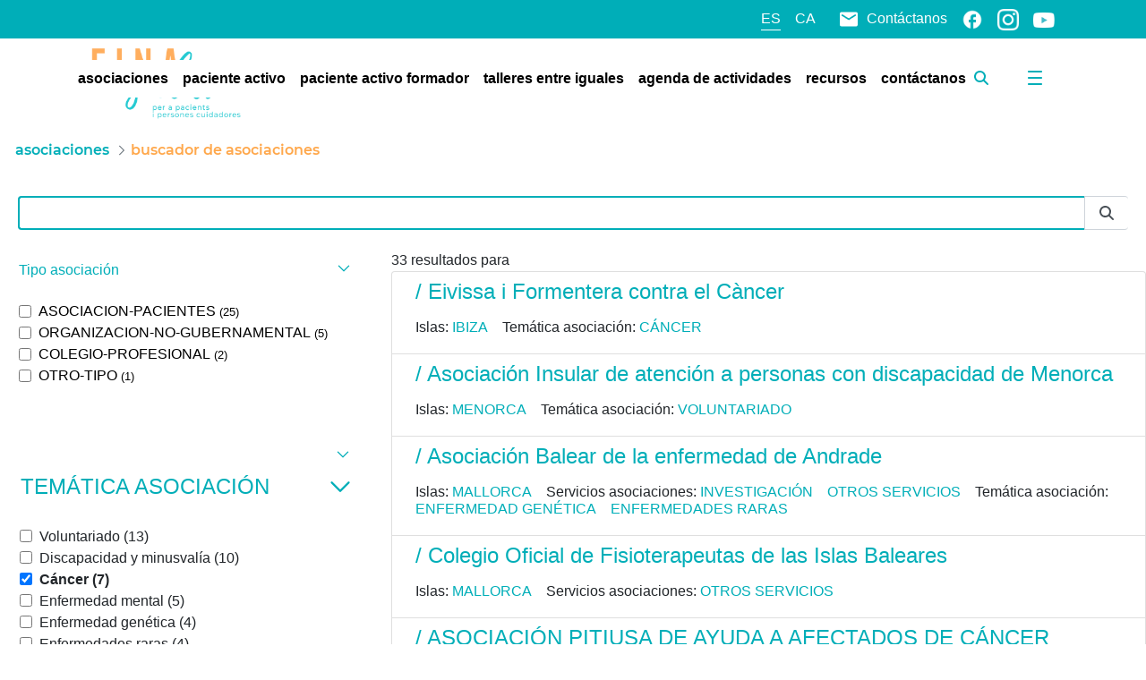

--- FILE ---
content_type: text/html;charset=UTF-8
request_url: https://einasalut.caib.es/web/paciente-activo/busqueda-asociaciones?category=362853&category=95696&category=362096&category=95694&category=95714&category=362840&tag=asociacion&delta=20
body_size: 37963
content:
































	
		
			<!DOCTYPE html>



























































<html class="ltr" dir="ltr" lang="es-ES">

<head>
	<!-- Google Tag Manager -->
	<script>(function(w,d,s,l,i){w[l]=w[l]||[];w[l].push({'gtm.start':
	new Date().getTime(),event:'gtm.js'});var f=d.getElementsByTagName(s)[0],
	j=d.createElement(s),dl=l!='dataLayer'?'&l='+l:'';j.async=true;j.src=
	'https://www.googletagmanager.com/gtm.js?id='+i+dl;f.parentNode.insertBefore(j,f);
	})(window,document,'script','dataLayer','GTM-W9TK76G');</script>
	<!-- End Google Tag Manager -->

	<title>Buscador de asociaciones de enfermedades | EINASalut - Paciente activo - EINAsalut</title>

	<meta content="initial-scale=1.0, width=device-width" name="viewport" />
	<meta http-equiv="Content-Security-Policy" content="upgrade-insecure-requests" />































<meta content="text/html; charset=UTF-8" http-equiv="content-type" />









<meta content="¡Prueba nuestro buscador de asociaciones! ¡Entre ellas encontramos todas las asociaciones de enfermedades de las Islas Baleares!" lang="es-ES" name="description" /><meta content="asociaciones de enfermedades, pacientes" lang="es-ES" name="keywords" />


<script type="importmap">{"imports":{"react-dom":"/o/frontend-js-react-web/__liferay__/exports/react-dom.js","@clayui/breadcrumb":"/o/frontend-taglib-clay/__liferay__/exports/@clayui$breadcrumb.js","@clayui/form":"/o/frontend-taglib-clay/__liferay__/exports/@clayui$form.js","@clayui/popover":"/o/frontend-taglib-clay/__liferay__/exports/@clayui$popover.js","@clayui/charts":"/o/frontend-taglib-clay/__liferay__/exports/@clayui$charts.js","@clayui/shared":"/o/frontend-taglib-clay/__liferay__/exports/@clayui$shared.js","@clayui/localized-input":"/o/frontend-taglib-clay/__liferay__/exports/@clayui$localized-input.js","@clayui/modal":"/o/frontend-taglib-clay/__liferay__/exports/@clayui$modal.js","@clayui/empty-state":"/o/frontend-taglib-clay/__liferay__/exports/@clayui$empty-state.js","react":"/o/frontend-js-react-web/__liferay__/exports/react.js","@clayui/color-picker":"/o/frontend-taglib-clay/__liferay__/exports/@clayui$color-picker.js","@clayui/navigation-bar":"/o/frontend-taglib-clay/__liferay__/exports/@clayui$navigation-bar.js","@clayui/pagination":"/o/frontend-taglib-clay/__liferay__/exports/@clayui$pagination.js","@clayui/icon":"/o/frontend-taglib-clay/__liferay__/exports/@clayui$icon.js","@clayui/table":"/o/frontend-taglib-clay/__liferay__/exports/@clayui$table.js","@clayui/autocomplete":"/o/frontend-taglib-clay/__liferay__/exports/@clayui$autocomplete.js","@clayui/slider":"/o/frontend-taglib-clay/__liferay__/exports/@clayui$slider.js","@clayui/management-toolbar":"/o/frontend-taglib-clay/__liferay__/exports/@clayui$management-toolbar.js","@clayui/multi-select":"/o/frontend-taglib-clay/__liferay__/exports/@clayui$multi-select.js","@clayui/nav":"/o/frontend-taglib-clay/__liferay__/exports/@clayui$nav.js","@clayui/time-picker":"/o/frontend-taglib-clay/__liferay__/exports/@clayui$time-picker.js","@clayui/provider":"/o/frontend-taglib-clay/__liferay__/exports/@clayui$provider.js","@clayui/upper-toolbar":"/o/frontend-taglib-clay/__liferay__/exports/@clayui$upper-toolbar.js","@clayui/loading-indicator":"/o/frontend-taglib-clay/__liferay__/exports/@clayui$loading-indicator.js","@clayui/panel":"/o/frontend-taglib-clay/__liferay__/exports/@clayui$panel.js","@clayui/drop-down":"/o/frontend-taglib-clay/__liferay__/exports/@clayui$drop-down.js","@clayui/list":"/o/frontend-taglib-clay/__liferay__/exports/@clayui$list.js","@clayui/date-picker":"/o/frontend-taglib-clay/__liferay__/exports/@clayui$date-picker.js","@clayui/label":"/o/frontend-taglib-clay/__liferay__/exports/@clayui$label.js","@clayui/data-provider":"/o/frontend-taglib-clay/__liferay__/exports/@clayui$data-provider.js","@liferay/frontend-js-api/data-set":"/o/frontend-js-dependencies-web/__liferay__/exports/@liferay$js-api$data-set.js","@clayui/core":"/o/frontend-taglib-clay/__liferay__/exports/@clayui$core.js","@clayui/pagination-bar":"/o/frontend-taglib-clay/__liferay__/exports/@clayui$pagination-bar.js","@clayui/layout":"/o/frontend-taglib-clay/__liferay__/exports/@clayui$layout.js","@clayui/multi-step-nav":"/o/frontend-taglib-clay/__liferay__/exports/@clayui$multi-step-nav.js","@liferay/frontend-js-api":"/o/frontend-js-dependencies-web/__liferay__/exports/@liferay$js-api.js","@clayui/css":"/o/frontend-taglib-clay/__liferay__/exports/@clayui$css.js","@clayui/toolbar":"/o/frontend-taglib-clay/__liferay__/exports/@clayui$toolbar.js","@clayui/alert":"/o/frontend-taglib-clay/__liferay__/exports/@clayui$alert.js","@clayui/badge":"/o/frontend-taglib-clay/__liferay__/exports/@clayui$badge.js","@clayui/link":"/o/frontend-taglib-clay/__liferay__/exports/@clayui$link.js","@clayui/card":"/o/frontend-taglib-clay/__liferay__/exports/@clayui$card.js","@clayui/progress-bar":"/o/frontend-taglib-clay/__liferay__/exports/@clayui$progress-bar.js","@clayui/tooltip":"/o/frontend-taglib-clay/__liferay__/exports/@clayui$tooltip.js","@clayui/button":"/o/frontend-taglib-clay/__liferay__/exports/@clayui$button.js","@clayui/tabs":"/o/frontend-taglib-clay/__liferay__/exports/@clayui$tabs.js","@clayui/sticker":"/o/frontend-taglib-clay/__liferay__/exports/@clayui$sticker.js"},"scopes":{}}</script><script data-senna-track="temporary">var Liferay = window.Liferay || {};Liferay.Icons = Liferay.Icons || {};Liferay.Icons.controlPanelSpritemap = 'https://einasalut.caib.es/o/admin-theme/images/clay/icons.svg';Liferay.Icons.spritemap = 'https://einasalut.caib.es/o/baleares-theme/images/clay/icons.svg';</script>
<script data-senna-track="permanent" type="text/javascript">window.Liferay = window.Liferay || {}; window.Liferay.CSP = {nonce: ''};</script>
<script data-senna-track="permanent" src="/combo?browserId=chrome&minifierType=js&languageId=es_ES&t=1753858281126&/o/frontend-js-jquery-web/jquery/jquery.min.js&/o/frontend-js-jquery-web/jquery/init.js&/o/frontend-js-jquery-web/jquery/ajax.js&/o/frontend-js-jquery-web/jquery/bootstrap.bundle.min.js&/o/frontend-js-jquery-web/jquery/collapsible_search.js&/o/frontend-js-jquery-web/jquery/fm.js&/o/frontend-js-jquery-web/jquery/form.js&/o/frontend-js-jquery-web/jquery/popper.min.js&/o/frontend-js-jquery-web/jquery/side_navigation.js" type="text/javascript"></script>
<link data-senna-track="temporary" href="https://einasalut.caib.es/web/paciente-activo/busqueda-asociaciones" rel="canonical" />
<link data-senna-track="temporary" href="https://einasalut.caib.es/web/paciente-activo/busqueda-asociaciones" hreflang="es-ES" rel="alternate" />
<link data-senna-track="temporary" href="https://einasalut.caib.es/ca/web/paciente-activo/cercador-associacions" hreflang="ca-ES" rel="alternate" />
<link data-senna-track="temporary" href="https://einasalut.caib.es/web/paciente-activo/busqueda-asociaciones" hreflang="x-default" rel="alternate" />
<meta property="og:description" content="¡Prueba nuestro buscador de asociaciones! ¡Entre ellas encontramos todas las asociaciones de enfermedades de las Islas Baleares!">
<meta property="og:locale" content="es_ES">
<meta property="og:locale:alternate" content="es_ES">
<meta property="og:locale:alternate" content="ca_ES">
<meta property="og:site_name" content="Paciente activo">
<meta property="og:title" content="Buscador de asociaciones de enfermedades | EINASalut - Paciente activo - EINAsalut">
<meta property="og:type" content="website">
<meta property="og:url" content="https://einasalut.caib.es/web/paciente-activo/busqueda-asociaciones">


<link href="/documents/20124/0/favicon.ico/9007fa2c-62aa-d22b-11d1-c6326c867a4c" rel="apple-touch-icon" />
<link href="/documents/20124/0/favicon.ico/9007fa2c-62aa-d22b-11d1-c6326c867a4c" rel="icon" />



<link class="lfr-css-file" data-senna-track="temporary" href="https://einasalut.caib.es/o/baleares-theme/css/clay.css?browserId=chrome&amp;themeId=baleares_WAR_balearestheme&amp;minifierType=css&amp;languageId=es_ES&amp;t=1769168438000" id="liferayAUICSS" rel="stylesheet" type="text/css" />









	<link href="/combo?browserId=chrome&amp;minifierType=css&amp;themeId=baleares_WAR_balearestheme&amp;languageId=es_ES&amp;com_liferay_asset_publisher_web_portlet_AssetPublisherPortlet_INSTANCE_rkpz:%2Fo%2Fasset-publisher-web%2Fcss%2Fmain.css&amp;com_liferay_portal_search_web_category_facet_portlet_CategoryFacetPortlet_INSTANCE_nFy3Q85hlf3o:%2Fo%2Fportal-search-web%2Fcss%2Fmain.css&amp;com_liferay_product_navigation_product_menu_web_portlet_ProductMenuPortlet:%2Fo%2Fproduct-navigation-product-menu-web%2Fcss%2Fmain.css&amp;com_liferay_product_navigation_user_personal_bar_web_portlet_ProductNavigationUserPersonalBarPortlet:%2Fo%2Fproduct-navigation-user-personal-bar-web%2Fcss%2Fmain.css&amp;com_liferay_site_navigation_menu_web_portlet_SiteNavigationMenuPortlet:%2Fo%2Fsite-navigation-menu-web%2Fcss%2Fmain.css&amp;einasalut_user_popup_portlet_EinasalutUserPopupPortlet:%2Fo%2Fes.caib.einasalut.user.popup.portlet%2Fcss%2Fmain.css&amp;t=1769168438000" rel="stylesheet" type="text/css"
 data-senna-track="temporary" id="b75b2fd3" />








<script data-senna-track="temporary" type="text/javascript">
	// <![CDATA[
		var Liferay = Liferay || {};

		Liferay.Browser = {
			acceptsGzip: function() {
				return true;
			},

			

			getMajorVersion: function() {
				return 131.0;
			},

			getRevision: function() {
				return '537.36';
			},
			getVersion: function() {
				return '131.0';
			},

			

			isAir: function() {
				return false;
			},
			isChrome: function() {
				return true;
			},
			isEdge: function() {
				return false;
			},
			isFirefox: function() {
				return false;
			},
			isGecko: function() {
				return true;
			},
			isIe: function() {
				return false;
			},
			isIphone: function() {
				return false;
			},
			isLinux: function() {
				return false;
			},
			isMac: function() {
				return true;
			},
			isMobile: function() {
				return false;
			},
			isMozilla: function() {
				return false;
			},
			isOpera: function() {
				return false;
			},
			isRtf: function() {
				return true;
			},
			isSafari: function() {
				return true;
			},
			isSun: function() {
				return false;
			},
			isWebKit: function() {
				return true;
			},
			isWindows: function() {
				return false;
			}
		};

		Liferay.Data = Liferay.Data || {};

		Liferay.Data.ICONS_INLINE_SVG = true;

		Liferay.Data.NAV_SELECTOR = '#navigation';

		Liferay.Data.NAV_SELECTOR_MOBILE = '#navigationCollapse';

		Liferay.Data.isCustomizationView = function() {
			return false;
		};

		Liferay.Data.notices = [
			
		];

		(function () {
			var available = {};

			var direction = {};

			

				available['es_ES'] = 'español\x20\x28España\x29';
				direction['es_ES'] = 'ltr';

			

				available['ca_ES'] = 'catalán\x20\x28España\x29';
				direction['ca_ES'] = 'ltr';

			

			Liferay.Language = {
				available,
				direction,
				get: function(key) {
					return key;
				}
			};
		})();

		var featureFlags = {"LPS-195263":false,"LPS-193884":false,"LPS-157988":false,"LPS-178642":false,"LPS-193005":false,"LPS-187284":false,"LPS-189187":false,"LPS-187285":false,"LPS-114786":false,"COMMERCE-8087":false,"LPS-197408":false,"LRAC-10757":false,"LPS-180090":false,"LPS-170809":false,"LPS-178052":false,"LPS-189856":false,"LPS-187436":false,"LPS-182184":false,"LPS-185892":false,"LPS-186620":false,"LPS-159650":false,"COMMERCE-11026":false,"LPS-197692":false,"LPS-184404":false,"LPS-180328":false,"COMMERCE-11028":false,"LPS-198183":false,"LPS-169923":false,"LPS-171364":false,"COMMERCE-11181":false,"LPS-196766":false,"LPS-153714":false,"COMMERCE-10890":false,"LPS-96845":false,"LPS-170670":false,"LPS-169981":false,"LPS-177027":false,"LPS-172416":false,"LPS-196724":false,"LPS-163118":false,"LPS-135430":false,"LPS-180155":false,"LPS-164563":false,"LPS-134060":false,"LPS-122920":false,"LPS-148856":false,"LPS-173135":false,"LPS-194395":false,"COMMERCE-9599":false,"LPS-195205":false,"LPS-187142":false,"LPS-187183":false,"LPS-197307":false,"LPS-196935":true,"LPS-187854":false,"LPS-197909":false,"LPS-165346":false,"LPS-144527":false,"COMMERCE-8949":false,"LPS-194362":false,"LPS-165481":false,"LPS-174455":false,"LPS-153813":false,"LPS-149256":false,"LPS-147671":false,"LPS-194763":false,"COMMERCE-11287":false,"LPS-165482":false,"LPS-193551":false,"LPS-196420":false,"LPS-197477":false,"LPS-174816":false,"LPS-186360":false,"LPS-153332":false,"LPS-179669":false,"LPS-174417":false,"LPS-155284":false,"LPS-183882":false,"LPS-186558":false,"LPS-158675":false,"LPS-159643":false,"LPS-181663":false,"LPS-179035":false,"LPS-161033":false,"LPS-164948":false,"LPS-184255":false,"LPS-188058":false,"LPS-129412":false,"LPS-198573":false,"LPS-183727":false,"LPS-166126":false,"LPS-182512":false,"LPS-169837":false,"LPS-180855":false};

		Liferay.FeatureFlags = Object.keys(featureFlags).reduce(
			(acc, key) => ({
				...acc, [key]: featureFlags[key] === 'true' || featureFlags[key] === true
			}), {}
		);

		Liferay.PortletKeys = {
			DOCUMENT_LIBRARY: 'com_liferay_document_library_web_portlet_DLPortlet',
			DYNAMIC_DATA_MAPPING: 'com_liferay_dynamic_data_mapping_web_portlet_DDMPortlet',
			ITEM_SELECTOR: 'com_liferay_item_selector_web_portlet_ItemSelectorPortlet'
		};

		Liferay.PropsValues = {
			JAVASCRIPT_SINGLE_PAGE_APPLICATION_TIMEOUT: 0,
			UPLOAD_SERVLET_REQUEST_IMPL_MAX_SIZE: 314572800
		};

		Liferay.ThemeDisplay = {

			

			
				getLayoutId: function() {
					return '23';
				},

				

				getLayoutRelativeControlPanelURL: function() {
					return '/group/paciente-activo/~/control_panel/manage';
				},

				getLayoutRelativeURL: function() {
					return '/web/paciente-activo/busqueda-asociaciones';
				},
				getLayoutURL: function() {
					return 'https://einasalut.caib.es/web/paciente-activo/busqueda-asociaciones';
				},
				getParentLayoutId: function() {
					return '3';
				},
				isControlPanel: function() {
					return false;
				},
				isPrivateLayout: function() {
					return 'false';
				},
				isVirtualLayout: function() {
					return false;
				},
			

			getBCP47LanguageId: function() {
				return 'es-ES';
			},
			getCanonicalURL: function() {

				

				return 'https\x3a\x2f\x2feinasalut\x2ecaib\x2ees\x2fweb\x2fpaciente-activo\x2fbusqueda-asociaciones';
			},
			getCDNBaseURL: function() {
				return 'https://einasalut.caib.es';
			},
			getCDNDynamicResourcesHost: function() {
				return '';
			},
			getCDNHost: function() {
				return '';
			},
			getCompanyGroupId: function() {
				return '20128';
			},
			getCompanyId: function() {
				return '20101';
			},
			getDefaultLanguageId: function() {
				return 'es_ES';
			},
			getDoAsUserIdEncoded: function() {
				return '';
			},
			getLanguageId: function() {
				return 'es_ES';
			},
			getParentGroupId: function() {
				return '93691';
			},
			getPathContext: function() {
				return '';
			},
			getPathImage: function() {
				return '/image';
			},
			getPathJavaScript: function() {
				return '/o/frontend-js-web';
			},
			getPathMain: function() {
				return '/c';
			},
			getPathThemeImages: function() {
				return 'https://einasalut.caib.es/o/baleares-theme/images';
			},
			getPathThemeRoot: function() {
				return '/o/baleares-theme';
			},
			getPlid: function() {
				return '114';
			},
			getPortalURL: function() {
				return 'https://einasalut.caib.es';
			},
			getRealUserId: function() {
				return '20105';
			},
			getRemoteAddr: function() {
				return '85.119.193.67';
			},
			getRemoteHost: function() {
				return '85.119.193.67';
			},
			getScopeGroupId: function() {
				return '93691';
			},
			getScopeGroupIdOrLiveGroupId: function() {
				return '93691';
			},
			getSessionId: function() {
				return '';
			},
			getSiteAdminURL: function() {
				return 'https://einasalut.caib.es/group/paciente-activo/~/control_panel/manage?p_p_lifecycle=0&p_p_state=maximized&p_p_mode=view';
			},
			getSiteGroupId: function() {
				return '93691';
			},
			getURLControlPanel: function() {
				return '/group/control_panel?refererPlid=114';
			},
			getURLHome: function() {
				return 'https\x3a\x2f\x2feinasalut\x2ecaib\x2ees\x2fweb\x2fguest';
			},
			getUserEmailAddress: function() {
				return '';
			},
			getUserId: function() {
				return '20105';
			},
			getUserName: function() {
				return '';
			},
			isAddSessionIdToURL: function() {
				return false;
			},
			isImpersonated: function() {
				return false;
			},
			isSignedIn: function() {
				return false;
			},

			isStagedPortlet: function() {
				
					
						return false;
					
				
			},

			isStateExclusive: function() {
				return false;
			},
			isStateMaximized: function() {
				return false;
			},
			isStatePopUp: function() {
				return false;
			}
		};

		var themeDisplay = Liferay.ThemeDisplay;

		Liferay.AUI = {

			

			getCombine: function() {
				return true;
			},
			getComboPath: function() {
				return '/combo/?browserId=chrome&minifierType=&languageId=es_ES&t=1764574354098&';
			},
			getDateFormat: function() {
				return '%d/%m/%Y';
			},
			getEditorCKEditorPath: function() {
				return '/o/frontend-editor-ckeditor-web';
			},
			getFilter: function() {
				var filter = 'raw';

				
					
						filter = 'min';
					
					

				return filter;
			},
			getFilterConfig: function() {
				var instance = this;

				var filterConfig = null;

				if (!instance.getCombine()) {
					filterConfig = {
						replaceStr: '.js' + instance.getStaticResourceURLParams(),
						searchExp: '\\.js$'
					};
				}

				return filterConfig;
			},
			getJavaScriptRootPath: function() {
				return '/o/frontend-js-web';
			},
			getPortletRootPath: function() {
				return '/html/portlet';
			},
			getStaticResourceURLParams: function() {
				return '?browserId=chrome&minifierType=&languageId=es_ES&t=1764574354098';
			}
		};

		Liferay.authToken = 's59tS37x';

		

		Liferay.currentURL = '\x2fweb\x2fpaciente-activo\x2fbusqueda-asociaciones\x3fcategory\x3d362853\x26category\x3d95696\x26category\x3d362096\x26category\x3d95694\x26category\x3d95714\x26category\x3d362840\x26tag\x3dasociacion\x26delta\x3d20';
		Liferay.currentURLEncoded = '\x252Fweb\x252Fpaciente-activo\x252Fbusqueda-asociaciones\x253Fcategory\x253D362853\x2526category\x253D95696\x2526category\x253D362096\x2526category\x253D95694\x2526category\x253D95714\x2526category\x253D362840\x2526tag\x253Dasociacion\x2526delta\x253D20';
	// ]]>
</script>

<script data-senna-track="temporary" type="text/javascript">window.__CONFIG__= {basePath: '',combine: true, defaultURLParams: null, explainResolutions: false, exposeGlobal: false, logLevel: 'warn', moduleType: 'module', namespace:'Liferay', nonce: '', reportMismatchedAnonymousModules: 'warn', resolvePath: '/o/js_resolve_modules', url: '/combo/?browserId=chrome&minifierType=js&languageId=es_ES&t=1764574354098&', waitTimeout: 60000};</script><script data-senna-track="permanent" src="/o/frontend-js-loader-modules-extender/loader.js?&mac=9WaMmhziBCkScHZwrrVcOR7VZF4=&browserId=chrome&languageId=es_ES&minifierType=js" type="text/javascript"></script><script data-senna-track="permanent" src="/combo?browserId=chrome&minifierType=js&languageId=es_ES&t=1764574354098&/o/frontend-js-aui-web/aui/aui/aui-min.js&/o/frontend-js-aui-web/liferay/modules.js&/o/frontend-js-aui-web/liferay/aui_sandbox.js&/o/frontend-js-aui-web/aui/attribute-base/attribute-base-min.js&/o/frontend-js-aui-web/aui/attribute-complex/attribute-complex-min.js&/o/frontend-js-aui-web/aui/attribute-core/attribute-core-min.js&/o/frontend-js-aui-web/aui/attribute-observable/attribute-observable-min.js&/o/frontend-js-aui-web/aui/attribute-extras/attribute-extras-min.js&/o/frontend-js-aui-web/aui/event-custom-base/event-custom-base-min.js&/o/frontend-js-aui-web/aui/event-custom-complex/event-custom-complex-min.js&/o/frontend-js-aui-web/aui/oop/oop-min.js&/o/frontend-js-aui-web/aui/aui-base-lang/aui-base-lang-min.js&/o/frontend-js-aui-web/liferay/dependency.js&/o/frontend-js-aui-web/liferay/util.js&/o/frontend-js-web/liferay/dom_task_runner.js&/o/frontend-js-web/liferay/events.js&/o/frontend-js-web/liferay/lazy_load.js&/o/frontend-js-web/liferay/liferay.js&/o/frontend-js-web/liferay/global.bundle.js&/o/frontend-js-web/liferay/portlet.js&/o/frontend-js-web/liferay/workflow.js&/o/oauth2-provider-web/js/liferay.js" type="text/javascript"></script>
<script data-senna-track="temporary" type="text/javascript">window.Liferay = Liferay || {}; window.Liferay.OAuth2 = {getAuthorizeURL: function() {return 'https://einasalut.caib.es/o/oauth2/authorize';}, getBuiltInRedirectURL: function() {return 'https://einasalut.caib.es/o/oauth2/redirect';}, getIntrospectURL: function() { return 'https://einasalut.caib.es/o/oauth2/introspect';}, getTokenURL: function() {return 'https://einasalut.caib.es/o/oauth2/token';}, getUserAgentApplication: function(externalReferenceCode) {return Liferay.OAuth2._userAgentApplications[externalReferenceCode];}, _userAgentApplications: {}}</script><script data-senna-track="temporary" type="text/javascript">try {var MODULE_MAIN='calendar-web@5.0.83/index';var MODULE_PATH='/o/calendar-web';AUI().applyConfig({groups:{calendar:{base:MODULE_PATH+"/js/",combine:Liferay.AUI.getCombine(),filter:Liferay.AUI.getFilterConfig(),modules:{"liferay-calendar-a11y":{path:"calendar_a11y.js",requires:["calendar"]},"liferay-calendar-container":{path:"calendar_container.js",requires:["aui-alert","aui-base","aui-component","liferay-portlet-base"]},"liferay-calendar-date-picker-sanitizer":{path:"date_picker_sanitizer.js",requires:["aui-base"]},"liferay-calendar-interval-selector":{path:"interval_selector.js",requires:["aui-base","liferay-portlet-base"]},"liferay-calendar-interval-selector-scheduler-event-link":{path:"interval_selector_scheduler_event_link.js",requires:["aui-base","liferay-portlet-base"]},"liferay-calendar-list":{path:"calendar_list.js",requires:["aui-template-deprecated","liferay-scheduler"]},"liferay-calendar-message-util":{path:"message_util.js",requires:["liferay-util-window"]},"liferay-calendar-recurrence-converter":{path:"recurrence_converter.js",requires:[]},"liferay-calendar-recurrence-dialog":{path:"recurrence.js",requires:["aui-base","liferay-calendar-recurrence-util"]},"liferay-calendar-recurrence-util":{path:"recurrence_util.js",requires:["aui-base","liferay-util-window"]},"liferay-calendar-reminders":{path:"calendar_reminders.js",requires:["aui-base"]},"liferay-calendar-remote-services":{path:"remote_services.js",requires:["aui-base","aui-component","liferay-calendar-util","liferay-portlet-base"]},"liferay-calendar-session-listener":{path:"session_listener.js",requires:["aui-base","liferay-scheduler"]},"liferay-calendar-simple-color-picker":{path:"simple_color_picker.js",requires:["aui-base","aui-template-deprecated"]},"liferay-calendar-simple-menu":{path:"simple_menu.js",requires:["aui-base","aui-template-deprecated","event-outside","event-touch","widget-modality","widget-position","widget-position-align","widget-position-constrain","widget-stack","widget-stdmod"]},"liferay-calendar-util":{path:"calendar_util.js",requires:["aui-datatype","aui-io","aui-scheduler","aui-toolbar","autocomplete","autocomplete-highlighters"]},"liferay-scheduler":{path:"scheduler.js",requires:["async-queue","aui-datatype","aui-scheduler","dd-plugin","liferay-calendar-a11y","liferay-calendar-message-util","liferay-calendar-recurrence-converter","liferay-calendar-recurrence-util","liferay-calendar-util","liferay-scheduler-event-recorder","liferay-scheduler-models","promise","resize-plugin"]},"liferay-scheduler-event-recorder":{path:"scheduler_event_recorder.js",requires:["dd-plugin","liferay-calendar-util","resize-plugin"]},"liferay-scheduler-models":{path:"scheduler_models.js",requires:["aui-datatype","dd-plugin","liferay-calendar-util"]}},root:MODULE_PATH+"/js/"}}});
} catch(error) {console.error(error);}try {var MODULE_MAIN='dynamic-data-mapping-web@5.0.97/index';var MODULE_PATH='/o/dynamic-data-mapping-web';!function(){const a=Liferay.AUI;AUI().applyConfig({groups:{ddm:{base:MODULE_PATH+"/js/",combine:Liferay.AUI.getCombine(),filter:a.getFilterConfig(),modules:{"liferay-ddm-form":{path:"ddm_form.js",requires:["aui-base","aui-datatable","aui-datatype","aui-image-viewer","aui-parse-content","aui-set","aui-sortable-list","json","liferay-form","liferay-map-base","liferay-translation-manager","liferay-util-window"]},"liferay-portlet-dynamic-data-mapping":{condition:{trigger:"liferay-document-library"},path:"main.js",requires:["arraysort","aui-form-builder-deprecated","aui-form-validator","aui-map","aui-text-unicode","json","liferay-menu","liferay-translation-manager","liferay-util-window","text"]},"liferay-portlet-dynamic-data-mapping-custom-fields":{condition:{trigger:"liferay-document-library"},path:"custom_fields.js",requires:["liferay-portlet-dynamic-data-mapping"]}},root:MODULE_PATH+"/js/"}}})}();
} catch(error) {console.error(error);}try {var MODULE_MAIN='@liferay/frontend-taglib@13.1.1/index';var MODULE_PATH='/o/frontend-taglib';AUI().applyConfig({groups:{"frontend-taglib":{base:MODULE_PATH+"/",combine:Liferay.AUI.getCombine(),filter:Liferay.AUI.getFilterConfig(),modules:{"liferay-management-bar":{path:"management_bar/js/management_bar.js",requires:["aui-component","liferay-portlet-base"]},"liferay-sidebar-panel":{path:"sidebar_panel/js/sidebar_panel.js",requires:["aui-base","aui-debounce","aui-parse-content","liferay-portlet-base"]}},root:MODULE_PATH+"/"}}});
} catch(error) {console.error(error);}try {var MODULE_MAIN='staging-taglib@8.0.2/index';var MODULE_PATH='/o/staging-taglib';AUI().applyConfig({groups:{stagingTaglib:{base:MODULE_PATH+"/",combine:Liferay.AUI.getCombine(),filter:Liferay.AUI.getFilterConfig(),modules:{"liferay-export-import-management-bar-button":{path:"export_import_entity_management_bar_button/js/main.js",requires:["aui-component","liferay-search-container","liferay-search-container-select"]}},root:MODULE_PATH+"/"}}});
} catch(error) {console.error(error);}try {var MODULE_MAIN='frontend-editor-alloyeditor-web@5.0.44/index';var MODULE_PATH='/o/frontend-editor-alloyeditor-web';AUI().applyConfig({groups:{alloyeditor:{base:MODULE_PATH+"/js/",combine:Liferay.AUI.getCombine(),filter:Liferay.AUI.getFilterConfig(),modules:{"liferay-alloy-editor":{path:"alloyeditor.js",requires:["aui-component","liferay-portlet-base","timers"]},"liferay-alloy-editor-source":{path:"alloyeditor_source.js",requires:["aui-debounce","liferay-fullscreen-source-editor","liferay-source-editor","plugin"]}},root:MODULE_PATH+"/js/"}}});
} catch(error) {console.error(error);}try {var MODULE_MAIN='portal-search-web@6.0.121/index';var MODULE_PATH='/o/portal-search-web';AUI().applyConfig({groups:{search:{base:MODULE_PATH+"/js/",combine:Liferay.AUI.getCombine(),filter:Liferay.AUI.getFilterConfig(),modules:{"liferay-search-custom-filter":{path:"custom_filter.js",requires:[]},"liferay-search-facet-util":{path:"facet_util.js",requires:[]},"liferay-search-modified-facet":{path:"modified_facet.js",requires:["aui-form-validator","liferay-search-facet-util"]},"liferay-search-modified-facet-configuration":{path:"modified_facet_configuration.js",requires:["aui-node"]},"liferay-search-sort-configuration":{path:"sort_configuration.js",requires:["aui-node"]},"liferay-search-sort-util":{path:"sort_util.js",requires:[]}},root:MODULE_PATH+"/js/"}}});
} catch(error) {console.error(error);}try {var MODULE_MAIN='frontend-js-components-web@2.0.58/index';var MODULE_PATH='/o/frontend-js-components-web';AUI().applyConfig({groups:{components:{mainModule:MODULE_MAIN}}});
} catch(error) {console.error(error);}try {var MODULE_MAIN='portal-workflow-kaleo-designer-web@5.0.119/index';var MODULE_PATH='/o/portal-workflow-kaleo-designer-web';AUI().applyConfig({groups:{"kaleo-designer":{base:MODULE_PATH+"/designer/js/legacy/",combine:Liferay.AUI.getCombine(),filter:Liferay.AUI.getFilterConfig(),modules:{"liferay-kaleo-designer-autocomplete-util":{path:"autocomplete_util.js",requires:["autocomplete","autocomplete-highlighters"]},"liferay-kaleo-designer-definition-diagram-controller":{path:"definition_diagram_controller.js",requires:["liferay-kaleo-designer-field-normalizer","liferay-kaleo-designer-utils"]},"liferay-kaleo-designer-dialogs":{path:"dialogs.js",requires:["liferay-util-window"]},"liferay-kaleo-designer-editors":{path:"editors.js",requires:["aui-ace-editor","aui-ace-editor-mode-xml","aui-base","aui-datatype","aui-node","liferay-kaleo-designer-autocomplete-util","liferay-kaleo-designer-utils"]},"liferay-kaleo-designer-field-normalizer":{path:"field_normalizer.js",requires:["liferay-kaleo-designer-remote-services"]},"liferay-kaleo-designer-nodes":{path:"nodes.js",requires:["aui-datatable","aui-datatype","aui-diagram-builder","liferay-kaleo-designer-editors","liferay-kaleo-designer-utils"]},"liferay-kaleo-designer-remote-services":{path:"remote_services.js",requires:["aui-io","liferay-portlet-url"]},"liferay-kaleo-designer-templates":{path:"templates.js",requires:["aui-tpl-snippets-deprecated"]},"liferay-kaleo-designer-utils":{path:"utils.js",requires:[]},"liferay-kaleo-designer-xml-definition":{path:"xml_definition.js",requires:["aui-base","aui-component","dataschema-xml","datatype-xml"]},"liferay-kaleo-designer-xml-definition-serializer":{path:"xml_definition_serializer.js",requires:["escape","liferay-kaleo-designer-xml-util"]},"liferay-kaleo-designer-xml-util":{path:"xml_util.js",requires:["aui-base"]},"liferay-portlet-kaleo-designer":{path:"main.js",requires:["aui-ace-editor","aui-ace-editor-mode-xml","aui-tpl-snippets-deprecated","dataschema-xml","datasource","datatype-xml","event-valuechange","io-form","liferay-kaleo-designer-autocomplete-util","liferay-kaleo-designer-editors","liferay-kaleo-designer-nodes","liferay-kaleo-designer-remote-services","liferay-kaleo-designer-utils","liferay-kaleo-designer-xml-util","liferay-util-window"]}},root:MODULE_PATH+"/designer/js/legacy/"}}});
} catch(error) {console.error(error);}try {var MODULE_MAIN='invitation-invite-members-web@5.0.32/index';var MODULE_PATH='/o/invitation-invite-members-web';AUI().applyConfig({groups:{"invite-members":{base:MODULE_PATH+"/invite_members/js/",combine:Liferay.AUI.getCombine(),filter:Liferay.AUI.getFilterConfig(),modules:{"liferay-portlet-invite-members":{path:"main.js",requires:["aui-base","autocomplete-base","datasource-io","datatype-number","liferay-portlet-base","liferay-util-window","node-core"]}},root:MODULE_PATH+"/invite_members/js/"}}});
} catch(error) {console.error(error);}try {var MODULE_MAIN='portal-workflow-task-web@5.0.64/index';var MODULE_PATH='/o/portal-workflow-task-web';AUI().applyConfig({groups:{workflowtasks:{base:MODULE_PATH+"/js/",combine:Liferay.AUI.getCombine(),filter:Liferay.AUI.getFilterConfig(),modules:{"liferay-workflow-tasks":{path:"main.js",requires:["liferay-util-window"]}},root:MODULE_PATH+"/js/"}}});
} catch(error) {console.error(error);}try {var MODULE_MAIN='item-selector-taglib@6.0.3/index.es';var MODULE_PATH='/o/item-selector-taglib';AUI().applyConfig({groups:{"item-selector-taglib":{base:MODULE_PATH+"/",combine:Liferay.AUI.getCombine(),filter:Liferay.AUI.getFilterConfig(),modules:{"liferay-image-selector":{path:"image_selector/js/image_selector.js",requires:["aui-base","liferay-item-selector-dialog","liferay-portlet-base","uploader"]}},root:MODULE_PATH+"/"}}});
} catch(error) {console.error(error);}try {var MODULE_MAIN='contacts-web@5.0.54/index';var MODULE_PATH='/o/contacts-web';AUI().applyConfig({groups:{contactscenter:{base:MODULE_PATH+"/js/",combine:Liferay.AUI.getCombine(),filter:Liferay.AUI.getFilterConfig(),modules:{"liferay-contacts-center":{path:"main.js",requires:["aui-io-plugin-deprecated","aui-toolbar","autocomplete-base","datasource-io","json-parse","liferay-portlet-base","liferay-util-window"]}},root:MODULE_PATH+"/js/"}}});
} catch(error) {console.error(error);}try {var MODULE_MAIN='staging-processes-web@5.0.54/index';var MODULE_PATH='/o/staging-processes-web';AUI().applyConfig({groups:{stagingprocessesweb:{base:MODULE_PATH+"/",combine:Liferay.AUI.getCombine(),filter:Liferay.AUI.getFilterConfig(),modules:{"liferay-staging-processes-export-import":{path:"js/main.js",requires:["aui-datatype","aui-dialog-iframe-deprecated","aui-modal","aui-parse-content","aui-toggler","liferay-portlet-base","liferay-util-window"]}},root:MODULE_PATH+"/"}}});
} catch(error) {console.error(error);}try {var MODULE_MAIN='@liferay/document-library-web@6.0.171/document_library/js/index';var MODULE_PATH='/o/document-library-web';AUI().applyConfig({groups:{dl:{base:MODULE_PATH+"/document_library/js/legacy/",combine:Liferay.AUI.getCombine(),filter:Liferay.AUI.getFilterConfig(),modules:{"document-library-upload-component":{path:"DocumentLibraryUpload.js",requires:["aui-component","aui-data-set-deprecated","aui-overlay-manager-deprecated","aui-overlay-mask-deprecated","aui-parse-content","aui-progressbar","aui-template-deprecated","liferay-search-container","querystring-parse-simple","uploader"]}},root:MODULE_PATH+"/document_library/js/legacy/"}}});
} catch(error) {console.error(error);}try {var MODULE_MAIN='exportimport-web@5.0.81/index';var MODULE_PATH='/o/exportimport-web';AUI().applyConfig({groups:{exportimportweb:{base:MODULE_PATH+"/",combine:Liferay.AUI.getCombine(),filter:Liferay.AUI.getFilterConfig(),modules:{"liferay-export-import-export-import":{path:"js/main.js",requires:["aui-datatype","aui-dialog-iframe-deprecated","aui-modal","aui-parse-content","aui-toggler","liferay-portlet-base","liferay-util-window"]}},root:MODULE_PATH+"/"}}});
} catch(error) {console.error(error);}try {var MODULE_MAIN='@liferay/frontend-js-state-web@1.0.19/index';var MODULE_PATH='/o/frontend-js-state-web';AUI().applyConfig({groups:{state:{mainModule:MODULE_MAIN}}});
} catch(error) {console.error(error);}try {var MODULE_MAIN='@liferay/frontend-js-react-web@5.0.33/index';var MODULE_PATH='/o/frontend-js-react-web';AUI().applyConfig({groups:{react:{mainModule:MODULE_MAIN}}});
} catch(error) {console.error(error);}</script>


<script data-senna-track="temporary" type="text/javascript">
	// <![CDATA[
		
			
				
		

		

		
	// ]]>
</script>





	
		

			

			
		
		



	
		

			

			
		
		



	
		

			

			
		
	












	



















<link class="lfr-css-file" data-senna-track="temporary" href="https://einasalut.caib.es/o/baleares-theme/css/main.css?browserId=chrome&amp;themeId=baleares_WAR_balearestheme&amp;minifierType=css&amp;languageId=es_ES&amp;t=1769168438000" id="liferayThemeCSS" rel="stylesheet" type="text/css" />








	<style data-senna-track="temporary" type="text/css">

		

			

		

			

				

					

#p_p_id_com_liferay_portal_search_web_category_facet_portlet_CategoryFacetPortlet_INSTANCE_nFy3Q85hlf3o_ .portlet-content {
background-color: ##;
border-top-color: ##;
border-right-color: ##;
border-bottom-color: ##;
border-left-color: ##;
color: ##
}
#portlet_com_liferay_portal_search_web_category_facet_portlet_CategoryFacetPortlet_INSTANCE_nFy3Q85hlf3o .panel-title{
	display: none;
}

#portlet_com_liferay_portal_search_web_category_facet_portlet_CategoryFacetPortlet_INSTANCE_nFy3Q85hlf3o .panel-body{
	padding: 0;
}



				

			

		

			

				

					

#p_p_id_com_liferay_portal_search_web_custom_facet_portlet_CustomFacetPortlet_INSTANCE_Gz6r4JmC2I9D_ .portlet-content {

}




				

			

		

			

				

					

#p_p_id_com_liferay_portal_search_web_custom_facet_portlet_CustomFacetPortlet_INSTANCE_mzXKaqZCbxrB_ .portlet-content {

}




				

			

		

			

				

					

#p_p_id_com_liferay_portal_search_web_internal_custom_filter_portlet_CustomFilterPortlet_INSTANCE_RGTspSMJK1Cz_ .portlet-content {

}




				

			

		

			

		

			

		

			

		

			

		

			

		

			

		

			

		

			

		

			

		

			

				

					

#p_p_id_com_liferay_site_navigation_breadcrumb_web_portlet_SiteNavigationBreadcrumbPortlet_INSTANCE_mvQnK3ieLl1k_ .portlet-content {

}
button.date-picker-dropdown-toggle.btn.btn-unstyled{
display: none;
}



				

			

		

			

		

			

		

			

		

			

		

			

		

			

		

			

		

			

		

	</style>


<script data-senna-track="temporary">var Liferay = window.Liferay || {}; Liferay.CommerceContext = {"commerceAccountGroupIds":[],"accountEntryAllowedTypes":["person"],"commerceChannelId":"0","currency":{"currencyId":"4102368","currencyCode":"USD"},"showSeparateOrderItems":false,"commerceSiteType":0};</script><link href="/o/commerce-frontend-js/styles/main.css" rel="stylesheet" type="text/css" />
<style data-senna-track="temporary" type="text/css">
	:root {
		--padding-top: ;
		--rosa-principal: ;
		--gris-principal: ;
		--texto-principal: ;
		--blanco-principal: ;
		--verde-principal: ;
		--padding-left: 0px;
		--padding-bottom: ;
		--naranja-principal: ;
		--margin-right: ;
		--margin-left: ;
		--color-secundario: ;
		--amarillo-principal: ;
		--color-principal: ;
		--margin-top: ;
		--margin-bottom: ;
		--padding-right: 0px;
	}
	:root {
		--amarillo-principal: #F9CF3F;
		--color-secundario: #FFA84C;
		--rosa-principal: #F16177;
		--gris-principal: #65665E;
		--texto-principal: #65665E;
		--color-principal: #00aeb8;
		--blanco-principal:  #FFFFFF;
		--verde-principal: #C2E76B;
		--naranja-principal: #FFA84C;
	}
</style>
<script>
Liferay.Loader.require(
'@liferay/frontend-js-state-web@1.0.19',
function(FrontendJsState) {
try {
} catch (err) {
	console.error(err);
}
});

</script><script>
Liferay.Loader.require(
'frontend-js-spa-web@5.0.44/init',
function(frontendJsSpaWebInit) {
try {
(function() {
frontendJsSpaWebInit.default({"navigationExceptionSelectors":":not([target=\"_blank\"]):not([data-senna-off]):not([data-resource-href]):not([data-cke-saved-href]):not([data-cke-saved-href])","cacheExpirationTime":-1,"clearScreensCache":false,"portletsBlacklist":["com_liferay_site_navigation_directory_web_portlet_SitesDirectoryPortlet","com_liferay_nested_portlets_web_portlet_NestedPortletsPortlet","com_liferay_questions_web_internal_portlet_QuestionsPortlet","com_liferay_account_admin_web_internal_portlet_AccountUsersRegistrationPortlet","com_liferay_portal_language_override_web_internal_portlet_PLOPortlet","com_liferay_login_web_portlet_LoginPortlet","com_liferay_login_web_portlet_FastLoginPortlet"],"excludedTargetPortlets":["com_liferay_users_admin_web_portlet_UsersAdminPortlet","com_liferay_server_admin_web_portlet_ServerAdminPortlet"],"validStatusCodes":[221,490,494,499,491,492,493,495,220],"debugEnabled":false,"loginRedirect":"","excludedPaths":["/c/document_library","/documents","/image"],"userNotification":{"message":"Parece que esto está tardando más de lo esperado.","title":"Vaya","timeout":30000},"requestTimeout":0})
})();
} catch (err) {
	console.error(err);
}
});

</script>











<script type="text/javascript">
Liferay.on(
	'ddmFieldBlur', function(event) {
		if (window.Analytics) {
			Analytics.send(
				'fieldBlurred',
				'Form',
				{
					fieldName: event.fieldName,
					focusDuration: event.focusDuration,
					formId: event.formId,
					formPageTitle: event.formPageTitle,
					page: event.page,
					title: event.title
				}
			);
		}
	}
);

Liferay.on(
	'ddmFieldFocus', function(event) {
		if (window.Analytics) {
			Analytics.send(
				'fieldFocused',
				'Form',
				{
					fieldName: event.fieldName,
					formId: event.formId,
					formPageTitle: event.formPageTitle,
					page: event.page,
					title:event.title
				}
			);
		}
	}
);

Liferay.on(
	'ddmFormPageShow', function(event) {
		if (window.Analytics) {
			Analytics.send(
				'pageViewed',
				'Form',
				{
					formId: event.formId,
					formPageTitle: event.formPageTitle,
					page: event.page,
					title: event.title
				}
			);
		}
	}
);

Liferay.on(
	'ddmFormSubmit', function(event) {
		if (window.Analytics) {
			Analytics.send(
				'formSubmitted',
				'Form',
				{
					formId: event.formId,
					title: event.title
				}
			);
		}
	}
);

Liferay.on(
	'ddmFormView', function(event) {
		if (window.Analytics) {
			Analytics.send(
				'formViewed',
				'Form',
				{
					formId: event.formId,
					title: event.title
				}
			);
		}
	}
);

</script><script>

</script>













<script data-senna-track="temporary" type="text/javascript">
	if (window.Analytics) {
		window._com_liferay_document_library_analytics_isViewFileEntry = false;
	}
</script>






























</head>

<body class="chrome controls-visible  yui3-skin-sam signed-out public-page site">
	<!-- Google Tag Manager (noscript) -->
	<noscript><iframe title="google tag manager" src="https://www.googletagmanager.com/ns.html?id=GTM-W9TK76G"
	height="0" width="0" style="display:none;visibility:hidden"></iframe></noscript>
	<!-- End Google Tag Manager (noscript) -->











































































<div id="einasalut-sidenav-background" class="d-none"></div>

<div class="container-fluid" id="wrapper">

<header class="lfr-layout-structure-item-32d14123-3478-b441-0695-29ee75a8a158 lfr-layout-structure-item-container b-blanco-principal" style="">
    <div class="w-100" style="heigth: 54px;">
    </div>
    <div class="lfr-layout-structure-item-474e521c-b2fa-cd76-12e9-ef8035b3aaab lfr-layout-structure-item-row" style="">
        <div class="b-cprincipal">
            <div id="einasalut-premenu" class="align-items-center common-margin d-flex justify-content-end py-2">
                <div>






































































	

	<div class="portlet-boundary portlet-boundary_com_liferay_site_navigation_language_web_portlet_SiteNavigationLanguagePortlet_  portlet-static portlet-static-end portlet-decorate portlet-language " id="p_p_id_com_liferay_site_navigation_language_web_portlet_SiteNavigationLanguagePortlet_INSTANCE_lsej_">
		<span id="p_com_liferay_site_navigation_language_web_portlet_SiteNavigationLanguagePortlet_INSTANCE_lsej"></span>




	

	
		
			


































	
		
<section class="portlet" id="portlet_com_liferay_site_navigation_language_web_portlet_SiteNavigationLanguagePortlet_INSTANCE_lsej">


	<div class="portlet-content">

			<div class="autofit-float autofit-row portlet-header">

					<div class="autofit-col autofit-col-expand">
						<h2 class="portlet-title-text">Selector de idioma</h2>
					</div>

			</div>

		
			<div class=" portlet-content-container">
				


	<div class="portlet-body">



	
		
			
				
					







































	

	








	

				

				
					
						


	

		



























































	

		<div class="d-flex align-items-center justify-content-center">
<span class="gaib-language-link text-uppercase" lang="es-ES" >es</span><a href="/c/portal/update_language?p_l_id=114&amp;redirect=%2Fweb%2Fpaciente-activo%2Fbusqueda-asociaciones%3Fcategory%3D362853%26category%3D95696%26category%3D362096%26category%3D95694%26category%3D95714%26category%3D362840%26tag%3Dasociacion%26delta%3D20&amp;languageId=ca_ES" class="gaib-language-link text-uppercase" lang="ca-ES" >ca</a>	</div>

<style>
	.gaib-language-link{
		margin: 0 .5rem;
		display: block;
	}
	
	span.gaib-language-link{
		font-weight: bold;
	}
</style>


	
	
					
				
			
		
	
	


	</div>

			</div>
		
	</div>
</section>
	

		
		







	</div>






                </div>
                <div class="ml-3">
                    <a class="c-blanco-principal" href="/contactanos" blank="_blank">
                        <img class="mr-1" src="https://einasalut.caib.es/o/baleares-theme/images/baleares/iconos/email.png">
                        <span class="d-sm-inline-block d-none">Contáctanos</span>
                    </a>
                </div>
                <div class="ml-3">
                    <a class="c-blanco-principal" href="https://www.facebook.com/einasalut" target="_blank" alt="Facebook" title="Facebook">
                        <img src="https://einasalut.caib.es/o/baleares-theme/images/baleares/iconos/facebook.png">
                    </a>
                </div>
                <div class="ml-3">
                    <a class="c-blanco-principal" href="https://www.instagram.com/einasalut/" target="_blank" alt="Instagram" title="Instagram">
                        <img src="https://einasalut.caib.es/o/baleares-theme/images/baleares/iconos/instagram.png">
                    </a>
                </div>
                <div class="ml-3">
                    <a class="c-blanco-principal" href="https://youtube.com/@einasalut?si=Fk38OrqFSx4a0K0k" target="_blank" alt="YouTube" title="YouTube">
                        <img src="https://einasalut.caib.es/o/baleares-theme/images/baleares/iconos/youtube.png">
                    </a>
                </div>
            </div>
        </div>
        <div class="align-items-center align-items-lg-center align-items-md-center align-items-sm-center common-margin flex-lg-row flex-md-row flex-row flex-sm-row no-gutters py-4 row">
            <div class="col col-lg-2 col-sm-5 col-5 col-md-4 d-flex flex-column einasalut-header-logo">
                <div class="lfr-layout-structure-item-imagen--copiar- lfr-layout-structure-item-fe9ad16d-adc9-4c23-c9b7-aaceb11274e0 " style="">
                    <div id="fragment-e96ae167-2596-5183-6522-19344721800e">
                        <div class="goib-imagen-fragment component-image">
                            <a href="https://einasalut.caib.es/web/paciente-activo" class="d-block my-n4" title="Ir a  Paciente activo">
                                <img class="img-fluid" alt="Paciente activo" src="/image/layout_set_logo?img_id=305105&amp;t=1768411254021" />
                            </a>
                        </div>
                    </div>
                    <style>
                    .goib-imagen-fragment img {
                        max-width: 100%;
                        max-height: 5rem;
                    }
                    </style>
                </div>
            </div>
            <div class="col col-lg-9 col-sm-2 col-2 col-md-4 d-flex flex-column einasalut-header-simple-site-map align-items-end">
                <div class="d-lg-flex d-none lfr-layout-structure-item-com-liferay-site-navigation-menu-web-portlet-sitenavigationmenuportlet lfr-layout-structure-item-cdad0dfa-ca71-298c-9d82-108e2caa808e " style="">
                    <div id="fragment-774c4654-750f-254c-4e69-de18718f7ed5">






































































	

	<div class="portlet-boundary portlet-boundary_com_liferay_site_navigation_menu_web_portlet_SiteNavigationMenuPortlet_  portlet-static portlet-static-end portlet-decorate portlet-navigation " id="p_p_id_com_liferay_site_navigation_menu_web_portlet_SiteNavigationMenuPortlet_INSTANCE_gcuo_">
		<span id="p_com_liferay_site_navigation_menu_web_portlet_SiteNavigationMenuPortlet_INSTANCE_gcuo"></span>




	

	
		
			


































	
		
<section class="portlet" id="portlet_com_liferay_site_navigation_menu_web_portlet_SiteNavigationMenuPortlet_INSTANCE_gcuo">


	<div class="portlet-content">

			<div class="autofit-float autofit-row portlet-header">

					<div class="autofit-col autofit-col-expand">
						<h2 class="portlet-title-text">Visualización del menú</h2>
					</div>

			</div>

		
			<div class=" portlet-content-container">
				


	<div class="portlet-body">



	
		
			
				
					







































	

	








	

				

				
					
						


	

		




















	
	

		

		

		

	<nav aria-label="Páginas del sitio web" id="navbar" role="navigation">
		<ul class="navbar-blank navbar-nav navbar-site justify-content-end" role="menubar">







                    


					<li class="lfr-nav-item nav-item dropdown" id="layout_com_liferay_site_navigation_menu_web_portlet_SiteNavigationMenuPortlet_INSTANCE_gcuo_3" role="presentation">

                        <a 
                            href="https://einasalut.caib.es/web/paciente-activo/asociaciones"
                            class="nav-link text-truncate dropdown-toggle d-flex nav-header goib-link-secondary goib-has-child" 
                            data-id="c-asociaciones"
                            class="nav-link text-truncate dropdown-toggle"
							role="menuitem"
							tabindex="0"
                            
                        >
                            <span class="text-truncate text-black">
                                asociaciones
                            </span>
                        </a>
					</li>






                    


					<li class="lfr-nav-item nav-item dropdown" id="layout_com_liferay_site_navigation_menu_web_portlet_SiteNavigationMenuPortlet_INSTANCE_gcuo_15" role="presentation">

                        <a 
                            href="https://einasalut.caib.es/web/paciente-activo/paciente-activo"
                            class="nav-link text-truncate dropdown-toggle d-flex nav-header goib-link-secondary goib-has-child" 
                            data-id="c-paciente-activo"
                            class="nav-link text-truncate dropdown-toggle"
							role="menuitem"
							tabindex="0"
                            
                        >
                            <span class="text-truncate text-black">
                                paciente activo
                            </span>
                        </a>
					</li>






                    


					<li class="lfr-nav-item nav-item dropdown" id="layout_com_liferay_site_navigation_menu_web_portlet_SiteNavigationMenuPortlet_INSTANCE_gcuo_7" role="presentation">

                        <a 
                            href="https://einasalut.caib.es/web/paciente-activo/paciente-activo-formador"
                            class="nav-link text-truncate dropdown-toggle d-flex nav-header goib-link-secondary goib-has-child" 
                            data-id="c-paciente-activo-formador"
                            class="nav-link text-truncate dropdown-toggle"
							role="menuitem"
							tabindex="0"
                            
                        >
                            <span class="text-truncate text-black">
                                paciente activo formador
                            </span>
                        </a>
					</li>




                    


					<li class="lfr-nav-item nav-item" id="layout_com_liferay_site_navigation_menu_web_portlet_SiteNavigationMenuPortlet_INSTANCE_gcuo_11" role="presentation">

                        <a 
                            href="https://einasalut.caib.es/web/paciente-activo/formacion-entre-iguales"
                            class="nav-link text-truncate d-flex nav-header goib-link-secondary " 
                            data-id="c-talleres-entre-iguales"
                            class="nav-link text-truncate"
							role="menuitem"
							tabindex="0"
                            
                        >
                            <span class="text-truncate text-black">
                                talleres entre iguales
                            </span>
                        </a>
					</li>




                    


					<li class="lfr-nav-item nav-item" id="layout_com_liferay_site_navigation_menu_web_portlet_SiteNavigationMenuPortlet_INSTANCE_gcuo_126" role="presentation">

                        <a 
                            href="https://einasalut.caib.es/web/paciente-activo/agenda-de-actividades"
                            class="nav-link text-truncate d-flex nav-header goib-link-secondary " 
                            data-id="c-agenda-de-actividades"
                            class="nav-link text-truncate"
							role="menuitem"
							tabindex="0"
                            
                        >
                            <span class="text-truncate text-black">
                                agenda de actividades
                            </span>
                        </a>
					</li>




                    


					<li class="lfr-nav-item nav-item" id="layout_com_liferay_site_navigation_menu_web_portlet_SiteNavigationMenuPortlet_INSTANCE_gcuo_168" role="presentation">

                        <a 
                            href="https://einasalut.caib.es/web/paciente-activo/recursos"
                            class="nav-link text-truncate d-flex nav-header goib-link-secondary " 
                            data-id="c-recursos"
                            class="nav-link text-truncate"
							role="menuitem"
							tabindex="0"
                            
                        >
                            <span class="text-truncate text-black">
                                recursos
                            </span>
                        </a>
					</li>




                    


					<li class="lfr-nav-item nav-item" id="layout_com_liferay_site_navigation_menu_web_portlet_SiteNavigationMenuPortlet_INSTANCE_gcuo_82" role="presentation">

                        <a 
                            href="https://einasalut.caib.es/web/paciente-activo/el-programa-pacient-actiu-de-les-illes-balears-en-12-preguntas#contactar"
                            class="nav-link text-truncate d-flex nav-header goib-link-secondary " 
                            data-id="c-contactanos"
                            class="nav-link text-truncate"
							role="menuitem"
							tabindex="0"
                            
                        >
                            <span class="text-truncate text-black">
                                contáctanos
                            </span>
                        </a>
					</li>
		</ul>
	</nav>

<script>
AUI().use(
  'liferay-navigation-interaction',
function(A) {
(function() {
var $ = AUI.$;var _ = AUI._;		var navigation = A.one('#navbar_com_liferay_site_navigation_menu_web_portlet_SiteNavigationMenuPortlet_INSTANCE_gcuo');

		Liferay.Data.NAV_INTERACTION_LIST_SELECTOR = '.navbar-site';
		Liferay.Data.NAV_LIST_SELECTOR = '.navbar-site';

		if (navigation) {
			navigation.plug(Liferay.NavigationInteraction);
		}
})();
});

</script>
	<script>
        function openNav() {
            console.log('screen width', window.screen.width)
            if(window.screen.width > 768){
                document.getElementById("goib-sidenav").style.width = "450px";
                $("#goib-sidenav-background").removeClass('d-none')
            }else{
                document.getElementById("goib-sidenav").style.width = "100%";
            }
        }

        /*$(document).ready(function(){
            $(".goib-has-child").click(function(e){
                e.preventDefault()
                openNav();
                var data = $(this).attr('data-id');	
                document.getElementById("navigation").classList.add('goib-segundo-nivel') ;
                $('.goib-sidenav-level-2').addClass('d-none')
                $('.goib-sidenav-link').removeClass('goib-selected')
                $('#'+data).find('.goib-sidenav-level-2').removeClass('d-none')
                $('#'+data).parent().addClass('goib-selected')    

                $("#goib-sidenav #navigation").css("overflow-y", "visible")
            })
        })*/
	</script>

	
	
	


	
	
					
				
			
		
	
	


	</div>

			</div>
		
	</div>
</section>
	

		
		







	</div>






                    </div>
                </div>
            </div>
            <div class="col col-lg-1 col-sm-5 col-5 col-md-4 d-flex flex-column einasalut-header-additional-buttons align-items-end">
                <div class="row align-items-lg-center align-items-sm-center align-items-center align-items-md-center flex-lg-row flex-sm-row flex-row flex-md-row no-gutters">
                    <div class="col col-6 d-flex flex-column einasalut-header-searchbar align-items-end">
                        <div class="lfr-layout-structure-item-com-liferay-portal-search-web-search-bar-portlet-searchbarportlet lfr-layout-structure-item-b918367c-b872-388d-78c8-7e5e68bc3661 " style="">
                            <div id="fragment-e31405c2-2168-7a1a-d25d-570594d4a387">






































































	

	<div class="portlet-boundary portlet-boundary_com_liferay_portal_search_web_search_bar_portlet_SearchBarPortlet_  portlet-static portlet-static-end portlet-decorate portlet-search-bar " id="p_p_id_com_liferay_portal_search_web_search_bar_portlet_SearchBarPortlet_INSTANCE_kvph_">
		<span id="p_com_liferay_portal_search_web_search_bar_portlet_SearchBarPortlet_INSTANCE_kvph"></span>




	

	
		
			


































	
		
<section class="portlet" id="portlet_com_liferay_portal_search_web_search_bar_portlet_SearchBarPortlet_INSTANCE_kvph">


	<div class="portlet-content">

			<div class="autofit-float autofit-row portlet-header">

					<div class="autofit-col autofit-col-expand">
						<h2 class="portlet-title-text">Barra de búsqueda</h2>
					</div>

			</div>

		
			<div class=" portlet-content-container">
				


	<div class="portlet-body">



	
		
			
				
					







































	

	








	

				

				
					
						


	

		


















	
	
		























































<form action="/web/paciente-activo/busqueda-asociaciones" class="form  " data-fm-namespace="_com_liferay_portal_search_web_search_bar_portlet_SearchBarPortlet_INSTANCE_kvph_" id="_com_liferay_portal_search_web_search_bar_portlet_SearchBarPortlet_INSTANCE_kvph_fm" method="get" name="_com_liferay_portal_search_web_search_bar_portlet_SearchBarPortlet_INSTANCE_kvph_fm" >
	

	


































































	

		

		
			
				<input  class="field form-control"  id="_com_liferay_portal_search_web_search_bar_portlet_SearchBarPortlet_INSTANCE_kvph_formDate"    name="_com_liferay_portal_search_web_search_bar_portlet_SearchBarPortlet_INSTANCE_kvph_formDate"     type="hidden" value="1769760978102"   />
			
		

		
	









			
				<input class="search-bar-reset-start-page" name="start" type="hidden" value="0" />
			

			

			





































	



<button id="goib-busqueda-navegacion-button" class="goib-position-relative" title="search">
<svg class="lexicon-icon lexicon-icon-search" role="presentation" viewBox="0 0 512 512" ><use xlink:href="https://einasalut.caib.es/o/baleares-theme/images/clay/icons.svg#search" /></svg></button>

<div id="goib-busqueda-navegacion-content" class="bg-white px-4 d-none ">
    <div class="container">




















































<fieldset class="search-bar"  >
	
		
			<legend class="sr-only">
				Barra de búsqueda
			</legend>
		
	

	<div class="show  " id="Content" role="presentation">
		<div class="panel-body">


































































	

		

		
			
				<input  class="field search-bar-empty-search-input form-control"  id="emptySearchEnabled"    name="emptySearchEnabled"     type="hidden" value="true"   />
			
		

		
	









            <div class="input-group search-bar-simple">

                    <div class="input-group-item search-bar-keywords-input-wrapper flex-row-reverse">



































































	

		

		
			
				<input  class="field form-control"  id="scope"    name="scope"     type="hidden" value=""   />
			
		

		
	









                        <input
                            class="form-control input-group-inset input-group-inset-before search-bar-keywords-input border-0" 
                            data-qa-id="searchInput"
                            id="_com_liferay_portal_search_web_search_bar_portlet_SearchBarPortlet_INSTANCE_kvph_lmeh"
                            name="q"
                            placeholder="Búsqueda…"
                            title="Buscar"
                            type="text"
                            value=""
                        />

                        <button id="goib-busqueda-navegacion-button-submit" aria-label="Enviar" class="btn btn-unstyled ml-3 h-100" type="submit">
<svg class="lexicon-icon lexicon-icon-search" role="presentation" viewBox="0 0 512 512" ><use xlink:href="https://einasalut.caib.es/o/baleares-theme/images/clay/icons.svg#search" /></svg>                        </button>
                        
                        <button id="goib-search-delete-button" aria-label="delete" class="btn btn-unstyled d-none ml-3 h-100">
<svg class="lexicon-icon lexicon-icon-times" role="presentation" color="#004B99" viewBox="0 0 512 512" ><use xlink:href="https://einasalut.caib.es/o/baleares-theme/images/clay/icons.svg#times" /></svg>                        </button>
                    
                    </div>

                    <hr class="mt-0" />
            </div>


















































		</div>
	</div>
</fieldset>

    </div>
</div>

<style>
    #goib-busqueda-navegacion-button{
        border: 0;
        background: transparent;
    }

    #goib-busqueda-navegacion-content{
        position: fixed;
        width: 100%;
        left: -0;
        z-index: 1;
        height: auto;
        top: 147px;
    }
    #goib-busqueda-navegacion-content.signed{
        top: 128px;
    }

    #goib-busqueda-navegacion-content input[type=text]{
        border-bottom: 1px solid var(--color-principal) !important;
        color: var(--texto-principal);
        height: 3rem;
        font-weight: bold;
        font-size: 2rem;
        border-radius: 0;
        padding: 7px;
    }

    #goib-busqueda-navegacion-content input[type=text]::placeholder{
        color: var(--texto-principal) !important;
    }

    @media (max-width: 576px){
        #goib-busqueda-navegacion-content.signed{
            top: 120px;
        }
    }
</style>


<script>

    $(document).ready(function(){
        $("#goib-busqueda-navegacion-button").click(function(e){
            e.preventDefault()
            console.log("test")
            $("#goib-busqueda-navegacion-content").toggleClass('d-none')
            $("#goib-sidenav-background").toggleClass('d-none')
            $("#wrapper > header").toggleClass("mb-6");
        })

        $("#goib-busqueda-navegacion-button-submit").click(function(e){
            e.preventDefault()
            window.location.href = "/busqueda?q="+ $("#_com_liferay_portal_search_web_search_bar_portlet_SearchBarPortlet_INSTANCE_kvph_lmeh").val()
        })

        $("#_com_liferay_portal_search_web_search_bar_portlet_SearchBarPortlet_INSTANCE_kvph_lmeh").keyup(function(e){
            if(e.target.value != ""){
                $("#goib-search-delete-button").removeClass("d-none")
            }else{
                $("#goib-search-delete-button").addClass("d-none")
            }
        })

        $("#_com_liferay_portal_search_web_search_bar_portlet_SearchBarPortlet_INSTANCE_kvph_lmeh").on("keydown", function(event) {
            if (event.keyCode === 13) {
                window.location.href = "/busqueda?q="+ $("#_com_liferay_portal_search_web_search_bar_portlet_SearchBarPortlet_INSTANCE_kvph_lmeh").val()
            }
        });

        $("#goib-search-delete-button").click(function(event){
            event.preventDefault()
            $("#_com_liferay_portal_search_web_search_bar_portlet_SearchBarPortlet_INSTANCE_kvph_lmeh").val("")
            $(this).addClass("d-none")
        })

        $("#goib-sidenav-background").click(function(){
            $("#goib-busqueda-navegacion-content").addClass('d-none')
            $("#wrapper > header").toggleClass("mb-6");
        })

        $("div").scroll(function(){
            $("span").text(x += 1);
        });

        window.onscroll = function (e) {  
            if(!$("#goib-busqueda-navegacion-content").hasClass('d-none')){
                $("#goib-busqueda-navegacion-content").addClass('d-none')
                $("#wrapper > header").removeClass("mb-6");
            }
        } 
    })

</script>

		





















































	

	
</form>



<script>
AUI().use(
  'liferay-form',
function(A) {
(function() {
var $ = AUI.$;var _ = AUI._;
	Liferay.Form.register(
		{
			id: '_com_liferay_portal_search_web_search_bar_portlet_SearchBarPortlet_INSTANCE_kvph_fm'

			
				, fieldRules: [

					

				]
			

			

			, validateOnBlur: true
		}
	);

	var onDestroyPortlet = function(event) {
		if (event.portletId === 'com_liferay_portal_search_web_search_bar_portlet_SearchBarPortlet_INSTANCE_kvph') {
			delete Liferay.Form._INSTANCES['_com_liferay_portal_search_web_search_bar_portlet_SearchBarPortlet_INSTANCE_kvph_fm'];
		}
	};

	Liferay.on('destroyPortlet', onDestroyPortlet);

	

	Liferay.fire(
		'_com_liferay_portal_search_web_search_bar_portlet_SearchBarPortlet_INSTANCE_kvph_formReady',
		{
			formName: '_com_liferay_portal_search_web_search_bar_portlet_SearchBarPortlet_INSTANCE_kvph_fm'
		}
	);
})();
});

</script>

		<script>
Liferay.Loader.require(
'portal-search-web@6.0.121/js/SearchBar',
function(SearchBar) {
try {
(function() {
Liferay.component('__UNNAMED_COMPONENT__ac849c89-0d4d-00c3-cd84-646543db6a6d', new SearchBar.default({"spritemap":"https:\/\/einasalut.caib.es\/o\/baleares-theme\/images\/clay\/icons.svg","namespace":"_com_liferay_portal_search_web_search_bar_portlet_SearchBarPortlet_INSTANCE_kvph_"}), { destroyOnNavigate: true, portletId: 'com_liferay_portal_search_web_search_bar_portlet_SearchBarPortlet_INSTANCE_kvph'});
})();
} catch (err) {
	console.error(err);
}
});

</script>
	


	
	
					
				
			
		
	
	


	</div>

			</div>
		
	</div>
</section>
	

		
		







	</div>






                            </div>
                        </div>
                    </div>
                    <div class="col col-6 d-flex flex-column einasalut-header-site-navigation-menu">
                        <div class="lfr-layout-structure-item-com-liferay-site-navigation-menu-web-portlet-sitenavigationmenuportlet lfr-layout-structure-item-97a0cc5a-48e7-0054-6b2e-673ed223adf0 " style="">
                            <div id="fragment-a11e38f7-88f4-addd-f647-31f8d814aac6">






































































	

	<div class="portlet-boundary portlet-boundary_com_liferay_site_navigation_menu_web_portlet_SiteNavigationMenuPortlet_  portlet-static portlet-static-end portlet-decorate portlet-navigation " id="p_p_id_com_liferay_site_navigation_menu_web_portlet_SiteNavigationMenuPortlet_INSTANCE_ggmc_">
		<span id="p_com_liferay_site_navigation_menu_web_portlet_SiteNavigationMenuPortlet_INSTANCE_ggmc"></span>




	

	
		
			


































	
		
<section class="portlet" id="portlet_com_liferay_site_navigation_menu_web_portlet_SiteNavigationMenuPortlet_INSTANCE_ggmc">


	<div class="portlet-content">

			<div class="autofit-float autofit-row portlet-header">

					<div class="autofit-col autofit-col-expand">
						<h2 class="portlet-title-text">Visualización del menú</h2>
					</div>

			</div>

		
			<div class=" portlet-content-container">
				


	<div class="portlet-body">



	
		
			
				
					







































	

	








	

				

				
					
						


	

		




















	
	

		

		

		


<div id="einasalut-sidenav-big-container">
        <div id="parabuscarlorapido" class="d-none">
            
        </div>


        <button class="bg-transparent border-0 ml-md-2" id="einasalut-sidenav-open-nav-button" title="Abrir menu navegación">
<svg class="lexicon-icon lexicon-icon-bars" role="presentation" color="#000" viewBox="0 0 512 512" ><use xlink:href="https://einasalut.caib.es/o/baleares-theme/images/clay/icons.svg#bars" /></svg>        </button>

        <div id="einasalut-sidenav-container">
            <div id="einasalut-sidenav-1" class="einasalut-sidenav ">
                <div id="einasalut-sidenav-content" class="d-flex justify-content-between flex-column h-100">
                    <div id="einasalut-navigation-top" class="d-flex justify-content-between" style="opacity: 0;">
                        <div class="d-flex align-content-start">
                            <div class="einasalut-sidenav-logo-container mr-2">

                                 <!-- PA -->
                                                                <a href="/web/paciente-activo">
                                    <img class="einasalut-logo-white" src="https://einasalut.caib.es/o/baleares-theme/images/baleares/logo_white.png" alt="logo-white" title="logo-white" />
                                </a>
                            </div>
                            <div class="einasalut-sidenav-language">






































































	

	<div class="portlet-boundary portlet-boundary_com_liferay_site_navigation_language_web_portlet_SiteNavigationLanguagePortlet_  portlet-static portlet-static-end portlet-decorate portlet-language " id="p_p_id_com_liferay_site_navigation_language_web_portlet_SiteNavigationLanguagePortlet_">
		<span id="p_com_liferay_site_navigation_language_web_portlet_SiteNavigationLanguagePortlet"></span>




	

	
		
			


































	
		
<section class="portlet" id="portlet_com_liferay_site_navigation_language_web_portlet_SiteNavigationLanguagePortlet">


	<div class="portlet-content">

			<div class="autofit-float autofit-row portlet-header">

					<div class="autofit-col autofit-col-expand">
						<h2 class="portlet-title-text">Selector de idioma</h2>
					</div>

			</div>

		
			<div class=" portlet-content-container">
				


	<div class="portlet-body">



	
		
			
				
					







































	

	








	

				

				
					
						


	

		



























































	

		<div class="d-flex align-items-center justify-content-center">
<span class="gaib-language-link text-uppercase" lang="es-ES" >es</span><a href="/c/portal/update_language?p_l_id=114&amp;redirect=%2Fweb%2Fpaciente-activo%2Fbusqueda-asociaciones%3Fcategory%3D362853%26category%3D95696%26category%3D362096%26category%3D95694%26category%3D95714%26category%3D362840%26tag%3Dasociacion%26delta%3D20&amp;languageId=ca_ES" class="gaib-language-link text-uppercase" lang="ca-ES" >ca</a>	</div>

<style>
	.gaib-language-link{
		margin: 0 .5rem;
		display: block;
	}
	
	span.gaib-language-link{
		font-weight: bold;
	}
</style>


	
	
					
				
			
		
	
	


	</div>

			</div>
		
	</div>
</section>
	

		
		







	</div>






                            </div>
                        </div>
                        <button href="javascript:void(0)" class="d-flex border-0 bg-transparent" onclick="closeNavByClick()" title="Cerrar menu navegación">
<svg class="lexicon-icon lexicon-icon-times einasalut-sidenav-close" role="presentation" color="#fff" size="16 " viewBox="0 0 512 512" ><use xlink:href="https://einasalut.caib.es/o/baleares-theme/images/clay/icons.svg#times" /></svg>                        </button>
                    </div>

                    <nav class="" aria-label="Páginas del sitio web" id="navigation" role="navigation">
                        <ul role="menubar" class="einasalut-sidenav-links einasalut-sidenav-links-1">









            <li class="lfr-nav-item nav-item dropdown einasalut-sidenav-link einasalut-sidenav-link-1" id="layout_3" role="presentation">
                    <span class="d-flex">
                <a aria-haspopup='true' href="https://einasalut.caib.es/web/paciente-activo/asociaciones"   role="menuitem">
                    <span class="einasalut-menu-lvl-1-text">
                         asociaciones
                    </span>
                </a>

                            <button class="einasalut-sidenav-link-dropdown-1 bg-transparent border-0 text-white" id="c-asociaciones" title="Abrir submenu asociaciones">
                                <img 
                                    src="https://einasalut.caib.es/o/baleares-theme/images/baleares/iconos/boldArrow.svg" 
                                    class="einasalut-arrow-right"
                                    alt="right arrow"
                                    title="right arrow"
                                >
                            </button>
                        </span>
                        <div id="einasalut-childof-3" class="einasalut-sidenav-links einasalut-sidenav-links-2 d-none" style="opacity: 0;">
                            <ul>
        <li class="align-items-center d-flex einasalut-sidenav-header einasalut-sidenav-header-2" id="header_layout_3" role="presentation">
            <span class="einasalut-sidenav-return einasalut-sidenav-return-2 d-inline-flex h-100 mr-3 pr-3" style="border-right: 2px solid white;">
                <img 
                    alt="Back" 
                    title="Back" 
                    src="https://einasalut.caib.es/o/baleares-theme/images/baleares/iconos/go-back.png"
                />
            </span>
            <span class="d-inline-flex m-0 text-white">
                asociaciones
            </span>
        </li>






            <li class="lfr-nav-item nav-item selected active einasalut-sidenav-link einasalut-sidenav-link-2" id="layout_23" role="presentation">
                    <span>
                <a  href="https://einasalut.caib.es/web/paciente-activo/busqueda-asociaciones"   role="menuitem">
                        <span>
                            <img class="einasalut-menu-flecha" src="https://einasalut.caib.es/o/baleares-theme/images/baleares/iconos/flecha.png" alt="flecha" title="flecha" />
                        </span>
                    <span class="einasalut-menu-text">
                         buscador de asociaciones
                    </span>
                </a>
                    </span>
            </li>





            <li class="lfr-nav-item nav-item einasalut-sidenav-link einasalut-sidenav-link-2" id="layout_121" role="presentation">
                    <span>
                <a  href="https://einasalut.caib.es/web/paciente-activo/agenda-de-eventos"   role="menuitem">
                        <span>
                            <img class="einasalut-menu-flecha" src="https://einasalut.caib.es/o/baleares-theme/images/baleares/iconos/flecha.png" alt="flecha" title="flecha" />
                        </span>
                    <span class="einasalut-menu-text">
                         agenda de eventos
                    </span>
                </a>
                    </span>
            </li>





            <li class="lfr-nav-item nav-item einasalut-sidenav-link einasalut-sidenav-link-2" id="layout_42" role="presentation">
                    <span>
                <a  href="https://einasalut.caib.es/web/paciente-activo/asociaciones/comparte-tu-experiencia"   role="menuitem">
                        <span>
                            <img class="einasalut-menu-flecha" src="https://einasalut.caib.es/o/baleares-theme/images/baleares/iconos/flecha.png" alt="flecha" title="flecha" />
                        </span>
                    <span class="einasalut-menu-text">
                         comparte tu experiencia
                    </span>
                </a>
                    </span>
            </li>







            <li class="lfr-nav-item nav-item dropdown einasalut-sidenav-link einasalut-sidenav-link-2" id="layout_172" role="presentation">
                    <span>
                <a aria-haspopup='true' href="https://einasalut.caib.es/web/paciente-activo/comparte-tu-experiencia1"   role="menuitem">
                        <span>
                            <img class="einasalut-menu-flecha" src="https://einasalut.caib.es/o/baleares-theme/images/baleares/iconos/flecha.png" alt="flecha" title="flecha" />
                        </span>
                    <span class="einasalut-menu-text">
                         comparte tu experiencia
                    </span>
                </a>

                            <button class="einasalut-sidenav-link-dropdown-2 bg-transparent border-0 text-white" id="c-comparte-tu-experiencia" title="Abrir submenu comparte tu experiencia">
                                <img 
                                    src="https://einasalut.caib.es/o/baleares-theme/images/baleares/iconos/boldArrow.svg" 
                                    class="einasalut-arrow-right"
                                    alt="right arrow"
                                    title="right arrow"
                                >
                            </button>
                        </span>
                        <div id="einasalut-childof-172" class="einasalut-sidenav-links einasalut-sidenav-links-3 d-none" style="opacity: 0;">
                            <ul>
        <li class="align-items-center d-flex einasalut-sidenav-header einasalut-sidenav-header-3" id="header_layout_172" role="presentation">
            <span class="einasalut-sidenav-return einasalut-sidenav-return-3 d-inline-flex h-100 mr-3 pr-3" style="border-right: 2px solid white;">
                <img 
                    alt="Back" 
                    title="Back" 
                    src="https://einasalut.caib.es/o/baleares-theme/images/baleares/iconos/go-back.png"
                />
            </span>
            <span class="d-inline-flex m-0 text-white">
                comparte tu experiencia
            </span>
        </li>






            <li class="lfr-nav-item nav-item einasalut-sidenav-link einasalut-sidenav-link-3" id="layout_174" role="presentation">
                    <span>
                <a  href="https://einasalut.caib.es/web/paciente-activo/comparte-tu-experiencia1/formulario"   role="menuitem">
                        <span>
                            <img class="einasalut-menu-flecha" src="https://einasalut.caib.es/o/baleares-theme/images/baleares/iconos/flecha.png" alt="flecha" title="flecha" />
                        </span>
                    <span class="einasalut-menu-text">
                         Formulario comparte tu experiencia
                    </span>
                </a>
                    </span>
            </li>
                            </ul>
                        </div>
            </li>
                            </ul>
                        </div>
                    <hr class="white-transparent my-2" />
            </li>







            <li class="lfr-nav-item nav-item dropdown einasalut-sidenav-link einasalut-sidenav-link-1" id="layout_15" role="presentation">
                    <span class="d-flex">
                <a aria-haspopup='true' href="https://einasalut.caib.es/web/paciente-activo/paciente-activo"   role="menuitem">
                    <span class="einasalut-menu-lvl-1-text">
                         paciente activo
                    </span>
                </a>

                            <button class="einasalut-sidenav-link-dropdown-1 bg-transparent border-0 text-white" id="c-paciente-activo" title="Abrir submenu paciente activo">
                                <img 
                                    src="https://einasalut.caib.es/o/baleares-theme/images/baleares/iconos/boldArrow.svg" 
                                    class="einasalut-arrow-right"
                                    alt="right arrow"
                                    title="right arrow"
                                >
                            </button>
                        </span>
                        <div id="einasalut-childof-15" class="einasalut-sidenav-links einasalut-sidenav-links-2 d-none" style="opacity: 0;">
                            <ul>
        <li class="align-items-center d-flex einasalut-sidenav-header einasalut-sidenav-header-2" id="header_layout_15" role="presentation">
            <span class="einasalut-sidenav-return einasalut-sidenav-return-2 d-inline-flex h-100 mr-3 pr-3" style="border-right: 2px solid white;">
                <img 
                    alt="Back" 
                    title="Back" 
                    src="https://einasalut.caib.es/o/baleares-theme/images/baleares/iconos/go-back.png"
                />
            </span>
            <span class="d-inline-flex m-0 text-white">
                paciente activo
            </span>
        </li>






            <li class="lfr-nav-item nav-item einasalut-sidenav-link einasalut-sidenav-link-2" id="layout_88" role="presentation">
                    <span>
                <a  href="https://einasalut.caib.es/web/paciente-activo/el-programa-pacient-actiu-de-les-illes-balears-en-12-preguntas"   role="menuitem">
                        <span>
                            <img class="einasalut-menu-flecha" src="https://einasalut.caib.es/o/baleares-theme/images/baleares/iconos/flecha.png" alt="flecha" title="flecha" />
                        </span>
                    <span class="einasalut-menu-text">
                         el programa pacient actiu de les Illes Balears en 13 preguntas
                    </span>
                </a>
                    </span>
            </li>







            <li class="lfr-nav-item nav-item dropdown einasalut-sidenav-link einasalut-sidenav-link-2" id="layout_13" role="presentation">
                    <span>
                <a aria-haspopup='true' href="https://einasalut.caib.es/web/paciente-activo/cuidate-con-tu-enfermedad"   role="menuitem">
                        <span>
                            <img class="einasalut-menu-flecha" src="https://einasalut.caib.es/o/baleares-theme/images/baleares/iconos/flecha.png" alt="flecha" title="flecha" />
                        </span>
                    <span class="einasalut-menu-text">
                         cuidate con tu enfermedad
                    </span>
                </a>

                            <button class="einasalut-sidenav-link-dropdown-2 bg-transparent border-0 text-white" id="c-cuidate-con-tu-enfermedad" title="Abrir submenu cuidate con tu enfermedad">
                                <img 
                                    src="https://einasalut.caib.es/o/baleares-theme/images/baleares/iconos/boldArrow.svg" 
                                    class="einasalut-arrow-right"
                                    alt="right arrow"
                                    title="right arrow"
                                >
                            </button>
                        </span>
                        <div id="einasalut-childof-13" class="einasalut-sidenav-links einasalut-sidenav-links-3 d-none" style="opacity: 0;">
                            <ul>
        <li class="align-items-center d-flex einasalut-sidenav-header einasalut-sidenav-header-3" id="header_layout_13" role="presentation">
            <span class="einasalut-sidenav-return einasalut-sidenav-return-3 d-inline-flex h-100 mr-3 pr-3" style="border-right: 2px solid white;">
                <img 
                    alt="Back" 
                    title="Back" 
                    src="https://einasalut.caib.es/o/baleares-theme/images/baleares/iconos/go-back.png"
                />
            </span>
            <span class="d-inline-flex m-0 text-white">
                cuidate con tu enfermedad
            </span>
        </li>






            <li class="lfr-nav-item nav-item einasalut-sidenav-link einasalut-sidenav-link-3" id="layout_25" role="presentation">
                    <span>
                <a  href="https://einasalut.caib.es/web/paciente-activo/diabetes"   role="menuitem">
                        <span>
                            <img class="einasalut-menu-flecha" src="https://einasalut.caib.es/o/baleares-theme/images/baleares/iconos/flecha.png" alt="flecha" title="flecha" />
                        </span>
                    <span class="einasalut-menu-text">
                         diabetes
                    </span>
                </a>
                    </span>
            </li>





            <li class="lfr-nav-item nav-item einasalut-sidenav-link einasalut-sidenav-link-3" id="layout_27" role="presentation">
                    <span>
                <a  href="https://einasalut.caib.es/web/paciente-activo/cancer-de-mama"   role="menuitem">
                        <span>
                            <img class="einasalut-menu-flecha" src="https://einasalut.caib.es/o/baleares-theme/images/baleares/iconos/flecha.png" alt="flecha" title="flecha" />
                        </span>
                    <span class="einasalut-menu-text">
                         cáncer de mama
                    </span>
                </a>
                    </span>
            </li>





            <li class="lfr-nav-item nav-item einasalut-sidenav-link einasalut-sidenav-link-3" id="layout_38" role="presentation">
                    <span>
                <a  href="https://einasalut.caib.es/web/paciente-activo/epoc"   role="menuitem">
                        <span>
                            <img class="einasalut-menu-flecha" src="https://einasalut.caib.es/o/baleares-theme/images/baleares/iconos/flecha.png" alt="flecha" title="flecha" />
                        </span>
                    <span class="einasalut-menu-text">
                         EPOC
                    </span>
                </a>
                    </span>
            </li>





            <li class="lfr-nav-item nav-item einasalut-sidenav-link einasalut-sidenav-link-3" id="layout_83" role="presentation">
                    <span>
                <a  href="https://einasalut.caib.es/web/paciente-activo/que-es-el-cuidado"   role="menuitem">
                        <span>
                            <img class="einasalut-menu-flecha" src="https://einasalut.caib.es/o/baleares-theme/images/baleares/iconos/flecha.png" alt="flecha" title="flecha" />
                        </span>
                    <span class="einasalut-menu-text">
                         personas cuidadoras
                    </span>
                </a>
                    </span>
            </li>





            <li class="lfr-nav-item nav-item einasalut-sidenav-link einasalut-sidenav-link-3" id="layout_152" role="presentation">
                    <span>
                <a  href="https://einasalut.caib.es/web/paciente-activo/insuficiencia-cardiaca"   role="menuitem">
                        <span>
                            <img class="einasalut-menu-flecha" src="https://einasalut.caib.es/o/baleares-theme/images/baleares/iconos/flecha.png" alt="flecha" title="flecha" />
                        </span>
                    <span class="einasalut-menu-text">
                         insuficiencia cardíaca
                    </span>
                </a>
                    </span>
            </li>





            <li class="lfr-nav-item nav-item einasalut-sidenav-link einasalut-sidenav-link-3" id="layout_154" role="presentation">
                    <span>
                <a  href="https://einasalut.caib.es/web/paciente-activo/cardiopatia-isquemica"   role="menuitem">
                        <span>
                            <img class="einasalut-menu-flecha" src="https://einasalut.caib.es/o/baleares-theme/images/baleares/iconos/flecha.png" alt="flecha" title="flecha" />
                        </span>
                    <span class="einasalut-menu-text">
                         cardiopatía isquémica
                    </span>
                </a>
                    </span>
            </li>





            <li class="lfr-nav-item nav-item einasalut-sidenav-link einasalut-sidenav-link-3" id="layout_156" role="presentation">
                    <span>
                <a  href="https://einasalut.caib.es/web/paciente-activo/fibromialgia-y-el-sindrome-de-fatiga-cronica"   role="menuitem">
                        <span>
                            <img class="einasalut-menu-flecha" src="https://einasalut.caib.es/o/baleares-theme/images/baleares/iconos/flecha.png" alt="flecha" title="flecha" />
                        </span>
                    <span class="einasalut-menu-text">
                         fibromialgia y el síndrome de fatiga crónica
                    </span>
                </a>
                    </span>
            </li>





            <li class="lfr-nav-item nav-item einasalut-sidenav-link einasalut-sidenav-link-3" id="layout_150" role="presentation">
                    <span>
                <a  href="https://einasalut.caib.es/web/paciente-activo/estomas-ostomias"   role="menuitem">
                        <span>
                            <img class="einasalut-menu-flecha" src="https://einasalut.caib.es/o/baleares-theme/images/baleares/iconos/flecha.png" alt="flecha" title="flecha" />
                        </span>
                    <span class="einasalut-menu-text">
                         estomas/ostomías
                    </span>
                </a>
                    </span>
            </li>





            <li class="lfr-nav-item nav-item einasalut-sidenav-link einasalut-sidenav-link-3" id="layout_148" role="presentation">
                    <span>
                <a  href="https://einasalut.caib.es/web/paciente-activo/esclerosis-multiple"   role="menuitem">
                        <span>
                            <img class="einasalut-menu-flecha" src="https://einasalut.caib.es/o/baleares-theme/images/baleares/iconos/flecha.png" alt="flecha" title="flecha" />
                        </span>
                    <span class="einasalut-menu-text">
                         esclerosis múltiple
                    </span>
                </a>
                    </span>
            </li>





            <li class="lfr-nav-item nav-item einasalut-sidenav-link einasalut-sidenav-link-3" id="layout_158" role="presentation">
                    <span>
                <a  href="https://einasalut.caib.es/web/paciente-activo/enfermedad-renal-cronica"   role="menuitem">
                        <span>
                            <img class="einasalut-menu-flecha" src="https://einasalut.caib.es/o/baleares-theme/images/baleares/iconos/flecha.png" alt="flecha" title="flecha" />
                        </span>
                    <span class="einasalut-menu-text">
                         enfermedad renal crónica
                    </span>
                </a>
                    </span>
            </li>





            <li class="lfr-nav-item nav-item einasalut-sidenav-link einasalut-sidenav-link-3" id="layout_160" role="presentation">
                    <span>
                <a  href="https://einasalut.caib.es/web/paciente-activo/enfermedades-inflamatorias-articulares"   role="menuitem">
                        <span>
                            <img class="einasalut-menu-flecha" src="https://einasalut.caib.es/o/baleares-theme/images/baleares/iconos/flecha.png" alt="flecha" title="flecha" />
                        </span>
                    <span class="einasalut-menu-text">
                         enfermedades inflamatorias articulares
                    </span>
                </a>
                    </span>
            </li>





            <li class="lfr-nav-item nav-item einasalut-sidenav-link einasalut-sidenav-link-3" id="layout_162" role="presentation">
                    <span>
                <a  href="https://einasalut.caib.es/web/paciente-activo/inmunodeficiencias-primarias"   role="menuitem">
                        <span>
                            <img class="einasalut-menu-flecha" src="https://einasalut.caib.es/o/baleares-theme/images/baleares/iconos/flecha.png" alt="flecha" title="flecha" />
                        </span>
                    <span class="einasalut-menu-text">
                         inmunodeficiencias primarias
                    </span>
                </a>
                    </span>
            </li>





            <li class="lfr-nav-item nav-item einasalut-sidenav-link einasalut-sidenav-link-3" id="layout_146" role="presentation">
                    <span>
                <a  href="https://einasalut.caib.es/web/paciente-activo/ictus"   role="menuitem">
                        <span>
                            <img class="einasalut-menu-flecha" src="https://einasalut.caib.es/o/baleares-theme/images/baleares/iconos/flecha.png" alt="flecha" title="flecha" />
                        </span>
                    <span class="einasalut-menu-text">
                         ictus
                    </span>
                </a>
                    </span>
            </li>





            <li class="lfr-nav-item nav-item einasalut-sidenav-link einasalut-sidenav-link-3" id="layout_164" role="presentation">
                    <span>
                <a  href="https://einasalut.caib.es/web/paciente-activo/cancer-ginecologico"   role="menuitem">
                        <span>
                            <img class="einasalut-menu-flecha" src="https://einasalut.caib.es/o/baleares-theme/images/baleares/iconos/flecha.png" alt="flecha" title="flecha" />
                        </span>
                    <span class="einasalut-menu-text">
                         cáncer ginecológico
                    </span>
                </a>
                    </span>
            </li>





            <li class="lfr-nav-item nav-item einasalut-sidenav-link einasalut-sidenav-link-3" id="layout_176" role="presentation">
                    <span>
                <a  href="https://einasalut.caib.es/web/paciente-activo/enfermedades-inflamatorias-intestinales"   role="menuitem">
                        <span>
                            <img class="einasalut-menu-flecha" src="https://einasalut.caib.es/o/baleares-theme/images/baleares/iconos/flecha.png" alt="flecha" title="flecha" />
                        </span>
                    <span class="einasalut-menu-text">
                         enfermedades inflamatorias intestinales
                    </span>
                </a>
                    </span>
            </li>





            <li class="lfr-nav-item nav-item einasalut-sidenav-link einasalut-sidenav-link-3" id="layout_224" role="presentation">
                    <span>
                <a  href="https://einasalut.caib.es/web/paciente-activo/dolor-cronico-no-oncologico"   role="menuitem">
                        <span>
                            <img class="einasalut-menu-flecha" src="https://einasalut.caib.es/o/baleares-theme/images/baleares/iconos/flecha.png" alt="flecha" title="flecha" />
                        </span>
                    <span class="einasalut-menu-text">
                         dolor crónico no oncológico
                    </span>
                </a>
                    </span>
            </li>





            <li class="lfr-nav-item nav-item einasalut-sidenav-link einasalut-sidenav-link-3" id="layout_226" role="presentation">
                    <span>
                <a  href="https://einasalut.caib.es/web/paciente-activo/depresion"   role="menuitem">
                        <span>
                            <img class="einasalut-menu-flecha" src="https://einasalut.caib.es/o/baleares-theme/images/baleares/iconos/flecha.png" alt="flecha" title="flecha" />
                        </span>
                    <span class="einasalut-menu-text">
                         depresión
                    </span>
                </a>
                    </span>
            </li>
                            </ul>
                        </div>
            </li>
                            </ul>
                        </div>
                    <hr class="white-transparent my-2" />
            </li>







            <li class="lfr-nav-item nav-item dropdown einasalut-sidenav-link einasalut-sidenav-link-1" id="layout_7" role="presentation">
                    <span class="d-flex">
                <a aria-haspopup='true' href="https://einasalut.caib.es/web/paciente-activo/paciente-activo-formador"   role="menuitem">
                    <span class="einasalut-menu-lvl-1-text">
                         paciente activo formador
                    </span>
                </a>

                            <button class="einasalut-sidenav-link-dropdown-1 bg-transparent border-0 text-white" id="c-paciente-activo-formador" title="Abrir submenu paciente activo formador">
                                <img 
                                    src="https://einasalut.caib.es/o/baleares-theme/images/baleares/iconos/boldArrow.svg" 
                                    class="einasalut-arrow-right"
                                    alt="right arrow"
                                    title="right arrow"
                                >
                            </button>
                        </span>
                        <div id="einasalut-childof-7" class="einasalut-sidenav-links einasalut-sidenav-links-2 d-none" style="opacity: 0;">
                            <ul>
        <li class="align-items-center d-flex einasalut-sidenav-header einasalut-sidenav-header-2" id="header_layout_7" role="presentation">
            <span class="einasalut-sidenav-return einasalut-sidenav-return-2 d-inline-flex h-100 mr-3 pr-3" style="border-right: 2px solid white;">
                <img 
                    alt="Back" 
                    title="Back" 
                    src="https://einasalut.caib.es/o/baleares-theme/images/baleares/iconos/go-back.png"
                />
            </span>
            <span class="d-inline-flex m-0 text-white">
                paciente activo formador
            </span>
        </li>






            <li class="lfr-nav-item nav-item einasalut-sidenav-link einasalut-sidenav-link-2" id="layout_119" role="presentation">
                    <span>
                <a  href="https://einasalut.caib.es/web/paciente-activo/ya-soy-paciente-activo-formador"   role="menuitem">
                        <span>
                            <img class="einasalut-menu-flecha" src="https://einasalut.caib.es/o/baleares-theme/images/baleares/iconos/flecha.png" alt="flecha" title="flecha" />
                        </span>
                    <span class="einasalut-menu-text">
                         ya soy paciente activo formador
                    </span>
                </a>
                    </span>
            </li>





            <li class="lfr-nav-item nav-item einasalut-sidenav-link einasalut-sidenav-link-2" id="layout_5" role="presentation">
                    <span>
                <a  href="https://einasalut.caib.es/web/paciente-activo/quiero-ser-paciente-activo-formador"   role="menuitem">
                        <span>
                            <img class="einasalut-menu-flecha" src="https://einasalut.caib.es/o/baleares-theme/images/baleares/iconos/flecha.png" alt="flecha" title="flecha" />
                        </span>
                    <span class="einasalut-menu-text">
                         quiero ser paciente activo formador
                    </span>
                </a>
                    </span>
            </li>
                            </ul>
                        </div>
                    <hr class="white-transparent my-2" />
            </li>





            <li class="lfr-nav-item nav-item einasalut-sidenav-link einasalut-sidenav-link-1" id="layout_11" role="presentation">
                    <span class="d-flex">
                <a  href="https://einasalut.caib.es/web/paciente-activo/formacion-entre-iguales"   role="menuitem">
                    <span class="einasalut-menu-lvl-1-text">
                         talleres entre iguales
                    </span>
                </a>
                    </span>
                    <hr class="white-transparent my-2" />
            </li>





            <li class="lfr-nav-item nav-item einasalut-sidenav-link einasalut-sidenav-link-1" id="layout_126" role="presentation">
                    <span class="d-flex">
                <a  href="https://einasalut.caib.es/web/paciente-activo/agenda-de-actividades"   role="menuitem">
                    <span class="einasalut-menu-lvl-1-text">
                         agenda de actividades
                    </span>
                </a>
                    </span>
                    <hr class="white-transparent my-2" />
            </li>





            <li class="lfr-nav-item nav-item einasalut-sidenav-link einasalut-sidenav-link-1" id="layout_168" role="presentation">
                    <span class="d-flex">
                <a  href="https://einasalut.caib.es/web/paciente-activo/recursos"   role="menuitem">
                    <span class="einasalut-menu-lvl-1-text">
                         recursos
                    </span>
                </a>
                    </span>
                    <hr class="white-transparent my-2" />
            </li>





            <li class="lfr-nav-item nav-item einasalut-sidenav-link einasalut-sidenav-link-1" id="layout_82" role="presentation">
                    <span class="d-flex">
                <a  href="https://einasalut.caib.es/web/paciente-activo/el-programa-pacient-actiu-de-les-illes-balears-en-12-preguntas#contactar"   role="menuitem">
                    <span class="einasalut-menu-lvl-1-text">
                         contáctanos
                    </span>
                </a>
                    </span>
                    <hr class="white-transparent my-2" />
            </li>
                        </ul>
                    </nav>
                    <div id="einasalut-sidenav-bottom" class="d-flex flex-column text-left">
                        <a href='/contactanos' class="text-white">
Contáctanos                        </a>
                            <a href='/c/portal/login' class="text-white">
Acceder                            </a>
                    </div>
                </div>
            </div>
            <div id="einasalut-sidenav-2" class="einasalut-sidenav">
            </div>
            <div id="einasalut-sidenav-3" class="einasalut-sidenav position-relative">
            </div>
        </div>
</div>

<style>
		.portlet-boundary_com_liferay_site_navigation_menu_web_portlet_SiteNavigationMenuPortlet_ .alert.alert-info {
        display: none;
    }
	
    .einasalut-menu-selected{
        color: red !important;
    }

    .einasalut-arrow-right{
        transform: rotate(270deg);
        height: 100%;
        object-fit: contain;
        width: 1rem;
    }

    .einasalut-arrow-down{
        transform: rotate(0deg);
        height: 100%;
        object-fit: contain;
        width: 1rem;
    }

    .einasalut-menu-selected>span>button> img.einasalut-arrow-down {
        transform: rotate(180deg);
    }
</style>

<script>
    
    /*$("#einasalut-sidenav-open-nav-button").focusin(function(){
        console.log("button focusin: openNav()");
        openNav()
    })*/

    $("#einasalut-sidenav-open-nav-button").click(function(){
        setTimeout(function () {
            console.log("button click: openNav()");
            $('#einasalut-sidenav-background').addClass('entered-by-click');
            openNav()
        }, 0);
        
    })

    $(".einasalut-sidenav").focusin(function(){
        console.log("sidenav focusin: openNav()");
        openNav()
    })

    function openNav(){
        if($('#einasalut-sidenav-background').hasClass('d-none')){
            console.log('screen width', window.screen.width)
            $("#einasalut-sidenav-background").removeClass('d-none')
            $("#einasalut-navigation-top").removeClass('d-none')
            $("#einasalut-navigation-top").addClass('d-flex')
            $("#einasalut-navigation-top").css('opacity', '');

            if(window.screen.width > 768){
                document.getElementById("einasalut-sidenav-1").style.width = "450px";
                $(".einasalut-sidenav-links-1").css("width", "345px");
                $("#einasalut-navigation-top").css("width", "450px");

                setTimeout(() => {  
                    $("#einasalut-navigation-top").css('position', 'absolute');
                }, 500);
            }else{
                $("#einasalut-sidenav-1").css("width", "100vw");
                $("#einasalut-navigation-top").css("width", "100%");
            }

            $("#einasalut-navigation-top").css('transition', '');
        }

        
    }

    $('.einasalut-sidenav').on('focusout', function (e) {
        setTimeout(function () {
            if ($(':focus').closest('.einasalut-sidenav').length <= 0 && !$('#einasalut-sidenav-background').hasClass('entered-by-click')) {
                console.log("sidenav focusout: closeNav()");
                closeNav();
            }
        }, 0);
    });

    function closeNavByClick(){
        console.log("closeNavByClick()");
        $('#einasalut-sidenav-background').removeClass('entered-by-click');
        closeNav();
    }

    function closeNav() {
        if(!$('#einasalut-sidenav-background').hasClass('d-none')){
            //$("#einasalut-navigation-top").css("width", "");
            //$('#einasalut-navigation-top').removeClass('d-flex')
            //$('#einasalut-navigation-top').addClass('d-none')
            $("#einasalut-navigation-top").css('opacity', '-1');
            $("#einasalut-navigation-top").css('transition', '.5s');
            
            $(".einasalut-sidenav").css("width","");
            $(".einasalut-sidenav").css("margin-right","");
            $('.einasalut-sidenav').removeClass('einasalut-sidenav-gradient')

            //$(".einasalut-sidenav-links-2").addClass("d-none");
            $(".einasalut-sidenav-links-2").removeClass('d-flex')
            $(".einasalut-sidenav-links-2").addClass('d-none')
            $(".einasalut-sidenav-links-2").css("opacity", "0");
            $(".einasalut-sidenav-links-2").css("left", "");
            //$(".einasalut-sidenav-links-2").css("overflow", "");
            //$(".einasalut-sidenav-links-3").addClass("d-none");
            $(".einasalut-sidenav-links-3").removeClass('d-flex')
            $(".einasalut-sidenav-links-3").addClass('d-none')
            $(".einasalut-sidenav-links-3").css("opacity", "0");

            $(".einasalut-nivel-2").removeClass('einasalut-nivel-2')
            $(".einasalut-nivel-3").removeClass('einasalut-nivel-3')
            $(".einasalut-nivel-4").removeClass('einasalut-nivel-4')

            $('.einasalut-sidenav-level-1').addClass('d-none')
            $('.einasalut-sidenav-level-2').addClass('d-none')
            
            $('#einasalut-sidenav-background').addClass('d-none')
            $("#einasalut-busqueda-navegacion-content").addClass('d-none')

            if(window.screen.width > 768){
                $("#einasalut-sidenav-2").css("width","");
                $("#einasalut-sidenav-1").css("margin-right","");

                $("#einasalut-navigation-top").css('position', '');
            }else{
                $("#einasalut-sidenav-2").css("width","");
                $("#einasalut-sidenav-1").css("margin-right","");
            }

            if($(window).height() < 1080){
                //console.log("window height < 1080")
                $("#einasalut-sidenav #navigation").css("overflow-y", "scroll")
            }else{
                $("#einasalut-sidenav #navigation").css("overflow-y", "visible")
            }

            if(!$(".einasalut-sidenav-link-dropdown-3").hasClass("collapsed")){
                $(".einasalut-sidenav-link-dropdown-3").addClass("collapsed");
                $(".einasalut-sidenav-link-dropdown-3").attr("aria-expanded","true");
            }
            $(".einasalut-sidenav").find(".show").removeClass("show");
            $(".einasalut-sidenav-link-dropdown-3").addClass("collapsed");
        }
    }

    $("#einasalut-sidenav-background").click(function(){
        /*$(".einasalut-sidenav").css("width","0px");
        $(".einasalut-nivel-2").removeClass('einasalut-nivel-2')
        $(".einasalut-nivel-3").removeClass('einasalut-nivel-3')
        $('.einasalut-sidenav-level-1').addClass('d-none')
        $('.einasalut-sidenav-level-2').addClass('d-none')
        $("#einasalut-search-delete-button").addClass("d-none")
        $(this).addClass('d-none')

        if($(window).height() < 1080){
            //console.log("window height < 1080")
            $("#einasalut-sidenav #navigation").css("overflow-y", "scroll")
        }else{
            $("#einasalut-sidenav #navigation").css("overflow-y", "visible")
        }*/
        closeNav();
    })

    $(".einasalut-sidenav-link-dropdown-1").click(function(e){
        console.log("einasalut-sidenav-link-dropdown-1")
        e.preventDefault()

        $("#einasalut-sidenav-container").addClass('einasalut-nivel-2');
        $("#einasalut-sidenav-container").removeClass('einasalut-nivel-3');
        $("#einasalut-sidenav-container").removeClass('einasalut-nivel-4');

        //$('.einasalut-sidenav-level-1').addClass('d-none')
        //$('.einasalut-sidenav-link-1').removeClass('einasalut-selected')
        
        $('#einasalut-sidenav-2').removeClass('d-none')
        if(window.screen.width > 768){
            $("#einasalut-sidenav-2").css("width","450px");
            $("#einasalut-sidenav-1").css("margin-right","-80px");
            
        }else{
            $("#einasalut-sidenav-2").css("width","100%");
            $("#einasalut-sidenav-1").css("margin-right","-100%");
        }

        $("#einasalut-sidenav-1").addClass("einasalut-sidenav-gradient");
        $("#einasalut-sidenav-2").css("margin-right", "");
        $("#einasalut-sidenav-2").removeClass("einasalut-sidenav-gradient");
        $("#einasalut-sidenav-3").css("margin-right", "");
        $("#einasalut-sidenav-3").css("width","0px");
        //$(this).parent().find('.einasalut-sidenav-level-1').removeClass('d-none')
        //$(this).parent().addClass('einasalut-selected')

        //$(".einasalut-nivel-2").css("overflow-y", "visible")


        //var id = $(this).parent().attr('id').replace("layout_", "");
        //$("#einasalut-childof-" + id).removeClass("d-none");
        
        $(".einasalut-sidenav-links-3").css("opacity", "0");
        $(".einasalut-sidenav-links-3").addClass("d-none");
        $(".einasalut-sidenav-links-2").css("opacity", "0");
        $(".einasalut-sidenav-links-2").addClass("d-none");
        $(".einasalut-sidenav-links-2").css("left", "");
        //$(".einasalut-sidenav-links-2").css("overflow", "");

        var childList = $(this).parent().parent().children('div').first();
        console.log(childList);

        if(window.screen.width > 768){
            childList.removeClass("d-none");
            childList.css("opacity", "");
        }else{
            childList.removeClass("d-none");
            childList.css("opacity", "");
        }

        $(".einasalut-menu-selected").removeClass("einasalut-menu-selected");
        $(this).parents('li').addClass('einasalut-menu-selected');

        if(!$(".einasalut-sidenav-link-dropdown-3").hasClass("collapsed")){
            $(".einasalut-sidenav-link-dropdown-3").addClass("collapsed");
            $(".einasalut-sidenav-link-dropdown-3").attr("aria-expanded","true");
        }
        $(".einasalut-sidenav").find(".show").removeClass("show");
        $(".einasalut-sidenav-link-dropdown-3").addClass("collapsed");
    })

    $(".einasalut-sidenav-link-dropdown-2").click(function(e){
        console.log("einasalut-sidenav-link-dropdown-2")
        e.preventDefault()

        $("#einasalut-sidenav-container").removeClass('einasalut-nivel-2');
        $("#einasalut-sidenav-container").removeClass('einasalut-nivel-4');
        $("#einasalut-sidenav-container").addClass('einasalut-nivel-3');

        //$('.einasalut-sidenav-level-1').addClass('d-none')
        //$('.einasalut-sidenav-link-1').removeClass('einasalut-selected')
        
        $('#einasalut-sidenav-3').removeClass('d-none')
        if(window.screen.width > 768){
            $("#einasalut-sidenav-3").css("width","450px");
            $("#einasalut-sidenav-2").css("margin-right","-80px");
            $("#einasalut-sidenav-1").css("margin-right","-130px");
            $(".einasalut-sidenav-links-2").css("left","373px");
            //$(".einasalut-sidenav-links-2").css("overflow","visible");
            
        }else{
            $("#einasalut-sidenav-3").css("width","100%");
            $("#einasalut-sidenav-2").css("margin-right","-100%");
            $("#einasalut-sidenav-1").css("margin-right","-200%");
        }
        $("#einasalut-sidenav-2").addClass("einasalut-sidenav-gradient");

        $(".einasalut-sidenav-links-3").css("opacity", "0");
        $(".einasalut-sidenav-links-3").addClass("d-none");

        //$(".einasalut-sidenav-links-2").css("opacity", "0");
        //$(".einasalut-sidenav-links-2").addClass("d-none");

        var childList = $(this).parent().parent().children('div').first();
        console.log(childList);

        childList.removeClass("d-none");
        childList.css("opacity", "");

        $(".einasalut-menu-selected").removeClass("einasalut-menu-selected");
        $(this).parents('li').addClass('einasalut-menu-selected');

        if(!$(".einasalut-sidenav-link-dropdown-3").hasClass("collapsed")){
            $(".einasalut-sidenav-link-dropdown-3").addClass("collapsed");
            $(".einasalut-sidenav-link-dropdown-3").attr("aria-expanded","true");
        }
        $(".einasalut-sidenav").find(".show").removeClass("show");
        $(".einasalut-sidenav-link-dropdown-3").addClass("collapsed");
    })

    $(".einasalut-sidenav-link-dropdown-3").click(function(e){
        console.log("einasalut-sidenav-link-dropdown-3")
        e.preventDefault()

        $("#einasalut-sidenav-container").removeClass('einasalut-nivel-2');
        $("#einasalut-sidenav-container").removeClass('einasalut-nivel-3');
        $("#einasalut-sidenav-container").addClass('einasalut-nivel-4');

        /*if(!$(".einasalut-sidenav-link-dropdown-3").hasClass("collapsed")){
            $(".einasalut-sidenav-link-dropdown-3").addClass("collapsed");
            $(".einasalut-sidenav-link-dropdown-3").attr("aria-expanded","true");
        }
        $(".einasalut-sidenav").find(".show").removeClass("show");*/

        //$(".einasalut-menu-selected").removeClass("einasalut-menu-selected");
        
        //$(this).parents('li').addClass('einasalut-menu-selected');

        if(!$(this).hasClass('collapsed')){
            $(this).closest('li').removeClass('einasalut-menu-selected');

            console.log($(this).closest('ul').find('.einasalut-menu-selected'))
            console.log("length", $(this).closest('ul').find('.einasalut-menu-selected').length)
            if($(this).closest('ul').find('.einasalut-menu-selected').length == 0){
                console.log("einasalut-nivel-4", $('.einasalut-nivel-4'))
                $('.einasalut-nivel-4').addClass('einasalut-nivel-3')
                $('.einasalut-nivel-4').removeClass('einasalut-nivel-4')
            }
        }
        else{
            $(this).parents('li').addClass('einasalut-menu-selected');
        }
    })

    $(".einasalut-sidenav-return-2").click(function(e){
        console.log("einasalut-sidenav-return-2")
        e.preventDefault()

        if(!$('#einasalut-sidenav-background').hasClass('d-none')){

            $("#einasalut-sidenav-container").removeClass('einasalut-nivel-2');
            $("#einasalut-sidenav-container").removeClass('einasalut-nivel-3');
            $("#einasalut-sidenav-container").removeClass('einasalut-nivel-4');

            $("#einasalut-sidenav-1").css("margin-right","");
            $('#einasalut-sidenav-1').removeClass('einasalut-sidenav-gradient');

            $("#einasalut-sidenav-2").css("margin-right","");

            $(".einasalut-sidenav-links-2").removeClass('d-flex')
            $(".einasalut-sidenav-links-2").addClass('d-none')
            $(".einasalut-sidenav-links-2").css("opacity", "0");
            $(".einasalut-sidenav-links-2").css("left", "");

            $(".einasalut-sidenav-links-3").removeClass('d-flex')
            $(".einasalut-sidenav-links-3").addClass('d-none')
            $(".einasalut-sidenav-links-3").css("opacity", "0");
            $(".einasalut-sidenav-links-3").css("left", "");

            $(".einasalut-nivel-2").removeClass('einasalut-nivel-2')
            $(".einasalut-nivel-3").removeClass('einasalut-nivel-3')
            $(".einasalut-nivel-4").removeClass('einasalut-nivel-4')

            $('.einasalut-sidenav-level-2').addClass('d-none')
            $('.einasalut-sidenav-level-3').addClass('d-none')

            if(window.screen.width > 768){
                $("#einasalut-sidenav-2").css("width","");
                $("#einasalut-sidenav-3").css("width","");
            }else{
                $("#einasalut-sidenav-2").css("width","");
                $("#einasalut-sidenav-3").css("width","");
            }

            if(!$(".einasalut-sidenav-link-dropdown-3").hasClass("collapsed")){
                $(".einasalut-sidenav-link-dropdown-3").addClass("collapsed");
                $(".einasalut-sidenav-link-dropdown-3").attr("aria-expanded","true");
            }
            $(".einasalut-sidenav").find(".show").removeClass("show");
            $(".einasalut-sidenav-link-dropdown-3").addClass("collapsed");
        }
    })

    $(".einasalut-sidenav-return-3").click(function(e){
        console.log("einasalut-sidenav-return-3")
        e.preventDefault()

        if(!$('#einasalut-sidenav-background').hasClass('d-none')){

            $("#einasalut-sidenav-container").addClass('einasalut-nivel-2');
            $("#einasalut-sidenav-container").removeClass('einasalut-nivel-3');
            $("#einasalut-sidenav-container").removeClass('einasalut-nivel-4');

            if(window.screen.width > 768){
                $(".einasalut-sidenav-links-2").css("left","");
                $("#einasalut-sidenav-2").css("width","450px");
                $("#einasalut-sidenav-1").css("margin-right","-80px");
            }else{
                $("#einasalut-sidenav-2").css("width","100%");
                $("#einasalut-sidenav-1").css("margin-right","-100%");
            }
            
            $("#einasalut-sidenav-2").css("margin-right","");
            $('#einasalut-sidenav-2').removeClass('einasalut-sidenav-gradient');

            $(".einasalut-sidenav-links-3").removeClass('d-flex')
            $(".einasalut-sidenav-links-3").addClass('d-none')
            $(".einasalut-sidenav-links-3").css("opacity", "0");
            $(".einasalut-sidenav-links-3").css("left", "");

            $(".einasalut-nivel-3").removeClass('einasalut-nivel-3')
            $(".einasalut-nivel-4").removeClass('einasalut-nivel-4')

            $('.einasalut-sidenav-level-3').addClass('d-none')

            if(window.screen.width > 768){
                $("#einasalut-sidenav-3").css("width","");
            }else{
                $("#einasalut-sidenav-3").css("width","");
            }

            if(!$(".einasalut-sidenav-link-dropdown-3").hasClass("collapsed")){
                $(".einasalut-sidenav-link-dropdown-3").addClass("collapsed");
                $(".einasalut-sidenav-link-dropdown-3").attr("aria-expanded","true");
            }
            $(".einasalut-sidenav").find(".show").removeClass("show");
            $(".einasalut-sidenav-link-dropdown-3").addClass("collapsed");
        }
    })
    
    
    /*$(".einasalut-sidenav-link-dropdown-1").click(function(e){
        //console.log("einasalut-sidenav-link-dropdown-1")
        e.preventDefault()
        $("#navigation").addClass('einasalut-nivel-2');
        $("#navigation").removeClass('einasalut-nivel-3');
        $('.einasalut-sidenav-level-1').addClass('d-none')
        $('.einasalut-sidenav-link-1').removeClass('einasalut-selected')
        $(this).parent().find('.einasalut-sidenav-level-1').removeClass('d-none')
        $(this).parent().addClass('einasalut-selected')

        $(".einasalut-nivel-2").css("overflow-y", "visible")
    })

    $(".einasalut-sidenav-link-dropdown-2").click(function(e){
        //console.log("einasalut-sidenav-link-dropdown-2")
        e.preventDefault()
        $("#navigation").removeClass('einasalut-nivel-2');
        $("#navigation").addClass('einasalut-nivel-3');
        $('.einasalut-sidenav-level-2').addClass('d-none')
        $('.einasalut-sidenav-link-2').removeClass('einasalut-selected')
        $(this).parent().find('.einasalut-sidenav-level-2').removeClass('d-none')
        $(this).parent().addClass('einasalut-selected')

        $(".einasalut-nivel-3").css("overflow-y", "visible")
    })

    $(".einasalut-sidenav-level-1-link").click(function(event) {
        event.preventDefault();
        
        if ($(this).attr("target") === "_blank") {
            window.open(this.href, "_blank");
        } else {
            window.location.href = this.href;
        }
    });
    
    $(document).on('click', 'span#einasalut-sidenav-return-1', function () {
        $("#navigation").removeClass('einasalut-nivel-2');
        $(".einasalut-sidenav-level-1").addClass('d-none');
        
        $("#einasalut-sidenav #navigation").css("overflow-y", "scroll")
    })

    $(document).on('click', 'span#einasalut-sidenav-return-2', function () {
        $("#navigation").removeClass('einasalut-nivel-3');
        $(".einasalut-sidenav-level-1").addClass('d-none');
        
        $("#einasalut-sidenav #navigation").css("overflow-y", "scroll")
    })*/

</script>


	
	
	


	
	
					
				
			
		
	
	


	</div>

			</div>
		
	</div>
</section>
	

		
		







	</div>






                            </div>
                        </div>
                    </div>
                </div>
            </div>
        </div>
    </div>
</header>	<section id="content">
		<div class="baleares-breadcrumbs">






































































	

	<div class="portlet-boundary portlet-boundary_com_liferay_site_navigation_breadcrumb_web_portlet_SiteNavigationBreadcrumbPortlet_  portlet-static portlet-static-end portlet-decorate portlet-breadcrumb Ocultar calendario" id="p_p_id_com_liferay_site_navigation_breadcrumb_web_portlet_SiteNavigationBreadcrumbPortlet_INSTANCE_mvQnK3ieLl1k_">
		<span id="p_com_liferay_site_navigation_breadcrumb_web_portlet_SiteNavigationBreadcrumbPortlet_INSTANCE_mvQnK3ieLl1k"></span>




	

	
		
			


































	
		
<section class="portlet" id="portlet_com_liferay_site_navigation_breadcrumb_web_portlet_SiteNavigationBreadcrumbPortlet_INSTANCE_mvQnK3ieLl1k">


	<div class="portlet-content">

			<div class="autofit-float autofit-row portlet-header">

					<div class="autofit-col autofit-col-expand">
						<h2 class="portlet-title-text">Ruta de navegación</h2>
					</div>

			</div>

		
			<div class=" portlet-content-container">
				


	<div class="portlet-body">



	
		
			
				
					







































	

	








	

				

				
					
						


	

		























<nav aria-label="Ruta de navegación" id="_com_liferay_site_navigation_breadcrumb_web_portlet_SiteNavigationBreadcrumbPortlet_INSTANCE_mvQnK3ieLl1k_breadcrumbs-defaultScreen">
	
			<ol class="breadcrumb">
			<li class="breadcrumb-item">
					<a class="breadcrumb-link" href="https://einasalut.caib.es/web/paciente-activo/asociaciones" title="asociaciones">
						<span class="breadcrumb-text-truncate">asociaciones</span>
					</a>
			</li>
			<li class="breadcrumb-item">
					<span class="active breadcrumb-text-truncate">buscador de asociaciones</span>
			</li>
	</ol>

	
</nav>

	
	
					
				
			
		
	
	


	</div>

			</div>
		
	</div>
</section>
	

		
		







	</div>






		</div>
		<span class="sr-only hide-accessible" role="heading" aria-level="1">Buscador de asociaciones de enfermedades | EINASalut - Paciente activo</span>






























	

		


















	
	
	
		<style type="text/css">
			.master-layout-fragment .portlet-header {
				display: none;
			}
		</style>

		

		<div class="columns-1-2" id="main-content" role="main">
	<div class="portlet-layout row">
		<div class="col-md-12 portlet-column portlet-column-only" id="column-1">
			<div class="portlet-dropzone portlet-column-content portlet-column-content-only" id="layout-column_column-1">



































	

	<div class="portlet-boundary portlet-boundary_com_liferay_portal_search_web_search_bar_portlet_SearchBarPortlet_  portlet-static portlet-static-end portlet-barebone portlet-search-bar " id="p_p_id_com_liferay_portal_search_web_search_bar_portlet_SearchBarPortlet_">
		<span id="p_com_liferay_portal_search_web_search_bar_portlet_SearchBarPortlet"></span>




	

	
		
			


































	
		
<section class="portlet" id="portlet_com_liferay_portal_search_web_search_bar_portlet_SearchBarPortlet">


	<div class="portlet-content">


		
			<div class=" portlet-content-container">
				


	<div class="portlet-body">



	
		
			
				
					







































	

	








	

				

				
					
						


	

		


















	
	
		























































<form action="/web/paciente-activo/busqueda-asociaciones" class="form  " data-fm-namespace="_com_liferay_portal_search_web_search_bar_portlet_SearchBarPortlet_" id="_com_liferay_portal_search_web_search_bar_portlet_SearchBarPortlet_fm" method="get" name="_com_liferay_portal_search_web_search_bar_portlet_SearchBarPortlet_fm" >
	

	


































































	

		

		
			
				<input  class="field form-control"  id="_com_liferay_portal_search_web_search_bar_portlet_SearchBarPortlet_formDate"    name="_com_liferay_portal_search_web_search_bar_portlet_SearchBarPortlet_formDate"     type="hidden" value="1769760977944"   />
			
		

		
	









			
				<input class="search-bar-reset-start-page" name="start" type="hidden" value="0" />
			

			

			





































	<div id="caib-barra-busqueda-limpiar___com_liferay_portal_search_web_search_bar_portlet_SearchBarPortlet_">




















































<fieldset class="search-bar"  >
	
		
			<legend class="sr-only">
				Barra de búsqueda
			</legend>
		
	

	<div class="show  " id="Content" role="presentation">
		<div class="panel-body">


































































	

		

		
			
				<input  class="field search-bar-empty-search-input form-control"  id="emptySearchEnabled"    name="emptySearchEnabled"     type="hidden" value="true"   />
			
		

		
	








        
    	<div class="input-group search-bar-simple">
    			<div class="input-group-item search-bar-keywords-input-wrapper">
    				<input
    					class="caib-busqueda form-control input-group-inset input-group-inset-before search-bar-keywords-input"
    					data-qa-id="searchInput"
    					id="_com_liferay_portal_search_web_search_bar_portlet_SearchBarPortlet_nqoo"
    					name="q"
    					placeholder="Búsqueda…"
    					title="Buscar"
    					type="text"
    					value=""
    				/>
    
    				<div class="input-group-inset-item input-group-inset-item-before">
    				    <button id="caib-limpiar-busqueda___com_liferay_portal_search_web_search_bar_portlet_SearchBarPortlet_" aria-label="Botón" class="btn btn-unstyled" type="button">
<svg class="lexicon-icon lexicon-icon-times" role="presentation" viewBox="0 0 512 512" ><use xlink:href="https://einasalut.caib.es/o/baleares-theme/images/clay/icons.svg#times" /></svg>    					</button>
    					<button aria-label="Enviar" class="btn btn-unstyled" type="submit">
<svg class="lexicon-icon lexicon-icon-search" role="presentation" viewBox="0 0 512 512" ><use xlink:href="https://einasalut.caib.es/o/baleares-theme/images/clay/icons.svg#search" /></svg>    					</button>
    				</div>
    



































































	

		

		
			
				<input  class="field form-control"  id="scope"    name="scope"     type="hidden" value=""   />
			
		

		
	








    			</div>
    	</div>


















































		</div>
	</div>
</fieldset>

</div>


<style>
    #caib-barra-busqueda-limpiar___com_liferay_portal_search_web_search_bar_portlet_SearchBarPortlet_ .input-group-inset{
        order: inherit;
    }
    #caib-barra-busqueda-limpiar___com_liferay_portal_search_web_search_bar_portlet_SearchBarPortlet_ .input-group-item .input-group-inset-before.form-control{
        border-top-left-radius: 0.25rem;
        border-bottom-left-radius: 0.25rem;
        border-top-right-radius: 0;
        border-bottom-right-radius: 0;
        border-left-width: 2px;
        padding: 6px 0 6px 12px;
    }
    #caib-barra-busqueda-limpiar___com_liferay_portal_search_web_search_bar_portlet_SearchBarPortlet_ .input-group-inset-item-before{
        border-top-left-radius: 0;
        border-bottom-left-radius: 0;
        border-top-right-radius: 0.25rem;
        border-bottom-right-radius: 0.25rem;
    }
    #caib-limpiar-busqueda___com_liferay_portal_search_web_search_bar_portlet_SearchBarPortlet_{
        display: none;
    }
</style>

<script>
    $(document).ready(function(){
        //OBTENER OBJETOS
        var botonLimpiar = $("#caib-limpiar-busqueda___com_liferay_portal_search_web_search_bar_portlet_SearchBarPortlet_");
        var inputBusqueda = $("#caib-barra-busqueda-limpiar___com_liferay_portal_search_web_search_bar_portlet_SearchBarPortlet_ input.caib-busqueda");

        if(inputBusqueda.val().length > 0){
            botonLimpiar.css("display", "block");
        }else{
            botonLimpiar.css("display", "none");
        }
        
        //CUANDO ESCRIBIMOS ALGO EN EL INPUT
        inputBusqueda.on('input change',function(){
            texto = $(this).val();
            
            if(texto != ""){
                botonLimpiar.css("display", "block");
            }else{
                botonLimpiar.css("display", "none");
            }
        });
        
        //CUANDO CLICKAMOS EN EL BOTON DE BORRAR
        botonLimpiar.click(function(){
            if(inputBusqueda.val().length > 0){
               inputBusqueda.val("");
            } 
            $(this).css("display", "none");
            botonLimpiar.parents("form").submit();
        });
    });
    
</script>

		





















































	

	
</form>





		
	


	
	
					
				
			
		
	
	


	</div>

			</div>
		
	</div>
</section>
	

		
		







	</div>






</div>
		</div>
	</div>

	<div class="portlet-layout row">
		<div class="col-md-4 portlet-column portlet-column-first" id="column-2">
			<div class="portlet-dropzone portlet-column-content portlet-column-content-first" id="layout-column_column-2">



































	

	<div class="portlet-boundary portlet-boundary_com_liferay_portal_search_web_custom_facet_portlet_CustomFacetPortlet_  portlet-static portlet-static-end portlet-barebone portlet-custom-facet " id="p_p_id_com_liferay_portal_search_web_custom_facet_portlet_CustomFacetPortlet_INSTANCE_Gz6r4JmC2I9D_">
		<span id="p_com_liferay_portal_search_web_custom_facet_portlet_CustomFacetPortlet_INSTANCE_Gz6r4JmC2I9D"></span>




	

	
		
			


































	
		
<section class="portlet" id="portlet_com_liferay_portal_search_web_custom_facet_portlet_CustomFacetPortlet_INSTANCE_Gz6r4JmC2I9D">


	<div class="portlet-content">


		
			<div class=" portlet-content-container">
				


	<div class="portlet-body">



	
		
			
				
					







































	

	








	

				

				
					
						


	

		














	
	
		























































<form action="#" class="form  " data-fm-namespace="_com_liferay_portal_search_web_custom_facet_portlet_CustomFacetPortlet_INSTANCE_Gz6r4JmC2I9D_" id="_com_liferay_portal_search_web_custom_facet_portlet_CustomFacetPortlet_INSTANCE_Gz6r4JmC2I9D_fm" method="post" name="_com_liferay_portal_search_web_custom_facet_portlet_CustomFacetPortlet_INSTANCE_Gz6r4JmC2I9D_fm" >
	

	


































































	

		

		
			
				<input  class="field form-control"  id="_com_liferay_portal_search_web_custom_facet_portlet_CustomFacetPortlet_INSTANCE_Gz6r4JmC2I9D_formDate"    name="_com_liferay_portal_search_web_custom_facet_portlet_CustomFacetPortlet_INSTANCE_Gz6r4JmC2I9D_formDate"     type="hidden" value="1769760977953"   />
			
		

		
	









			


































































	

		

		
			
				<input  class="field form-control"  id="_com_liferay_portal_search_web_custom_facet_portlet_CustomFacetPortlet_INSTANCE_Gz6r4JmC2I9D_tipo_asociacion"    name="_com_liferay_portal_search_web_custom_facet_portlet_CustomFacetPortlet_INSTANCE_Gz6r4JmC2I9D_tipo_asociacion"     type="hidden" value=""  autocomplete="off"  />
			
		

		
	









			


































































	

		

		
			
				<input  class="field facet-parameter-name form-control"  id="_com_liferay_portal_search_web_custom_facet_portlet_CustomFacetPortlet_INSTANCE_Gz6r4JmC2I9D_facet-parameter-name"    name="_com_liferay_portal_search_web_custom_facet_portlet_CustomFacetPortlet_INSTANCE_Gz6r4JmC2I9D_facet-parameter-name"     type="hidden" value="tipo_asociacion"   />
			
		

		
	









			


































































	

		

		
			
				<input  class="field start-parameter-name form-control"  id="_com_liferay_portal_search_web_custom_facet_portlet_CustomFacetPortlet_INSTANCE_Gz6r4JmC2I9D_start-parameter-name"    name="_com_liferay_portal_search_web_custom_facet_portlet_CustomFacetPortlet_INSTANCE_Gz6r4JmC2I9D_start-parameter-name"     type="hidden" value="start"   />
			
		

		
	










			





































	<div id="caib-facetas-personalizada-checks">
    





































<div aria-multiselectable="true" class="panel-group " id="_com_liferay_portal_search_web_custom_facet_portlet_CustomFacetPortlet_INSTANCE_Gz6r4JmC2I9D_facetCustomPanelContainer" role="tablist">    








































<div class="panel search-facet lfr-panel lfr-panel-extended" id="_com_liferay_portal_search_web_custom_facet_portlet_CustomFacetPortlet_INSTANCE_Gz6r4JmC2I9D_facetCustomPanel">
	
		
			<a aria-controls="_com_liferay_portal_search_web_custom_facet_portlet_CustomFacetPortlet_INSTANCE_Gz6r4JmC2I9D_facetCustomPanelContent" aria-expanded="true" class="collapse-icon panel-header panel-header-link " data-parent="#_com_liferay_portal_search_web_custom_facet_portlet_CustomFacetPortlet_INSTANCE_Gz6r4JmC2I9D_facetCustomPanel" data-toggle="liferay-collapse" href="#_com_liferay_portal_search_web_custom_facet_portlet_CustomFacetPortlet_INSTANCE_Gz6r4JmC2I9D_facetCustomPanelContent" role="button">
				<span class="panel-title" id="_com_liferay_portal_search_web_custom_facet_portlet_CustomFacetPortlet_INSTANCE_Gz6r4JmC2I9D_facetCustomPanelHeader">
					

					Tipo asociación

					
				</span>

				<span class="collapse-icon-closed"  id="uvlz____"><svg aria-hidden="true" class="lexicon-icon lexicon-icon-angle-right" focusable="false" ><use href="https://einasalut.caib.es/o/baleares-theme/images/clay/icons.svg#angle-right"></use></svg></span>

				<span class="collapse-icon-open"  id="ored____"><svg aria-hidden="true" class="lexicon-icon lexicon-icon-angle-down" focusable="false" ><use href="https://einasalut.caib.es/o/baleares-theme/images/clay/icons.svg#angle-down"></use></svg></span>
			</a>
		
		

	<div aria-labelledby="_com_liferay_portal_search_web_custom_facet_portlet_CustomFacetPortlet_INSTANCE_Gz6r4JmC2I9D_facetCustomPanelHeader" class="collapse panel-collapse show"  id="_com_liferay_portal_search_web_custom_facet_portlet_CustomFacetPortlet_INSTANCE_Gz6r4JmC2I9D_facetCustomPanelContent" role="tabpanel">
		<div class="panel-body">            <ul class="list-unstyled">
                        <li class="caib-faceta-personalizada false">
                            <button
                                class="btn-unstyled d-flex align-items-center facet-term term-name facet-term-unselected"
                                disabled
                                id="ASOCIACION-PACIENTES"
                                onClick="Liferay.Search.FacetUtil.changeSelection(event);"
                                type="button"
                            >



























































	<div class="form-group form-inline input-checkbox-wrapper">









	

		

		

		<input  class="field m-0"  id="ASOCIACION-PACIENTES" name="ASOCIACION-PACIENTES"  onClick="" title="Asociación de pacientes" type="checkbox" value="ASOCIACION-PACIENTES"   />

		
	
	






	</div>



                                <span class="ml-2">
ASOCIACION-PACIENTES                                </span>

                                    <small class="term-count ml-1">
                                        (25)
                                    </small>
                            </button>
                        </li>
                        <li class="caib-faceta-personalizada false">
                            <button
                                class="btn-unstyled d-flex align-items-center facet-term term-name facet-term-unselected"
                                disabled
                                id="ORGANIZACION-NO-GUBERNAMENTAL"
                                onClick="Liferay.Search.FacetUtil.changeSelection(event);"
                                type="button"
                            >



























































	<div class="form-group form-inline input-checkbox-wrapper">









	

		

		

		<input  class="field m-0"  id="ORGANIZACION-NO-GUBERNAMENTAL" name="ORGANIZACION-NO-GUBERNAMENTAL"  onClick="" title="Organización no gubernamental" type="checkbox" value="ORGANIZACION-NO-GUBERNAMENTAL"   />

		
	
	






	</div>



                                <span class="ml-2">
ORGANIZACION-NO-GUBERNAMENTAL                                </span>

                                    <small class="term-count ml-1">
                                        (5)
                                    </small>
                            </button>
                        </li>
                        <li class="caib-faceta-personalizada false">
                            <button
                                class="btn-unstyled d-flex align-items-center facet-term term-name facet-term-unselected"
                                disabled
                                id="COLEGIO-PROFESIONAL"
                                onClick="Liferay.Search.FacetUtil.changeSelection(event);"
                                type="button"
                            >



























































	<div class="form-group form-inline input-checkbox-wrapper">









	

		

		

		<input  class="field m-0"  id="COLEGIO-PROFESIONAL" name="COLEGIO-PROFESIONAL"  onClick="" title="Colegio profesional" type="checkbox" value="COLEGIO-PROFESIONAL"   />

		
	
	






	</div>



                                <span class="ml-2">
COLEGIO-PROFESIONAL                                </span>

                                    <small class="term-count ml-1">
                                        (2)
                                    </small>
                            </button>
                        </li>
                        <li class="caib-faceta-personalizada false">
                            <button
                                class="btn-unstyled d-flex align-items-center facet-term term-name facet-term-unselected"
                                disabled
                                id="OTRO-TIPO"
                                onClick="Liferay.Search.FacetUtil.changeSelection(event);"
                                type="button"
                            >



























































	<div class="form-group form-inline input-checkbox-wrapper">









	

		

		

		<input  class="field m-0"  id="OTRO-TIPO" name="OTRO-TIPO"  onClick="" title="Otro tipo de entidad" type="checkbox" value="OTRO-TIPO"   />

		
	
	






	</div>



                                <span class="ml-2">
OTRO-TIPO                                </span>

                                    <small class="term-count ml-1">
                                        (1)
                                    </small>
                            </button>
                        </li>
            </ul>







































		</div>
	</div>
</div>


	






































</div></div>

<style>
    #caib-facetas-personalizada-checks .input-checkbox-wrapper{
        margin: 0;
    }

</style>


<script>
    $(document).ready(function(){
        $('.caib-faceta-personalizada.true input[type="checkbox"]').prop("checked", "true"); 

        $(".ac-label").click(function(e){
            e.preventDefault();
            $check = $(this).prev();
            if($check.prop('checked')){
                $check.prop( "checked", false );
            }else{
                $check.prop( "checked", true );
            };

        });

        var checks = $(".caib-faceta-personalizada.true input");
  
        for(var i = 0; i < checks.length; i++){
            checks[i].setAttribute("checked", "true");
        }
    });

</script>

		





















































	

	
</form>




	




	
	
					
				
			
		
	
	


	</div>

			</div>
		
	</div>
</section>
	

		
		







	</div>










































	

	<div class="portlet-boundary portlet-boundary_com_liferay_portal_search_web_category_facet_portlet_CategoryFacetPortlet_  portlet-static portlet-static-end portlet-decorate portlet-category-facet " id="p_p_id_com_liferay_portal_search_web_category_facet_portlet_CategoryFacetPortlet_INSTANCE_nFy3Q85hlf3o_">
		<span id="p_com_liferay_portal_search_web_category_facet_portlet_CategoryFacetPortlet_INSTANCE_nFy3Q85hlf3o"></span>




	

	
		
			


































	
		
<section class="portlet" id="portlet_com_liferay_portal_search_web_category_facet_portlet_CategoryFacetPortlet_INSTANCE_nFy3Q85hlf3o">


	<div class="portlet-content">

			<div class="autofit-float autofit-row portlet-header">

					<div class="autofit-col autofit-col-expand">
						<h2 class="portlet-title-text">Faceta de categoría</h2>
					</div>

			</div>

		
			<div class=" portlet-content-container">
				


	<div class="portlet-body">



	
		
			
				
					







































	

	








	

				

				
					
						


	

		














	
	
		























































<form action="#" class="form  " data-fm-namespace="_com_liferay_portal_search_web_category_facet_portlet_CategoryFacetPortlet_INSTANCE_nFy3Q85hlf3o_" id="_com_liferay_portal_search_web_category_facet_portlet_CategoryFacetPortlet_INSTANCE_nFy3Q85hlf3o_fm" method="post" name="_com_liferay_portal_search_web_category_facet_portlet_CategoryFacetPortlet_INSTANCE_nFy3Q85hlf3o_fm" >
	

	


































































	

		

		
			
				<input  class="field form-control"  id="_com_liferay_portal_search_web_category_facet_portlet_CategoryFacetPortlet_INSTANCE_nFy3Q85hlf3o_formDate"    name="_com_liferay_portal_search_web_category_facet_portlet_CategoryFacetPortlet_INSTANCE_nFy3Q85hlf3o_formDate"     type="hidden" value="1769760977960"   />
			
		

		
	









			


































































	

		

		
			
				<input  class="field form-control"  id="_com_liferay_portal_search_web_category_facet_portlet_CategoryFacetPortlet_INSTANCE_nFy3Q85hlf3o_category"    name="_com_liferay_portal_search_web_category_facet_portlet_CategoryFacetPortlet_INSTANCE_nFy3Q85hlf3o_category"     type="hidden" value="362853"  autocomplete="off"  />
			
		

		
	









			


































































	

		

		
			
				<input  class="field facet-parameter-name form-control"  id="_com_liferay_portal_search_web_category_facet_portlet_CategoryFacetPortlet_INSTANCE_nFy3Q85hlf3o_facet-parameter-name"    name="_com_liferay_portal_search_web_category_facet_portlet_CategoryFacetPortlet_INSTANCE_nFy3Q85hlf3o_facet-parameter-name"     type="hidden" value="category"   />
			
		

		
	









			


































































	

		

		
			
				<input  class="field start-parameter-name form-control"  id="_com_liferay_portal_search_web_category_facet_portlet_CategoryFacetPortlet_INSTANCE_nFy3Q85hlf3o_start-parameter-name"    name="_com_liferay_portal_search_web_category_facet_portlet_CategoryFacetPortlet_INSTANCE_nFy3Q85hlf3o_start-parameter-name"     type="hidden" value="start"   />
			
		

		
	










			





































	










































































































































<div aria-multiselectable="true" class="panel-group " id="_com_liferay_portal_search_web_category_facet_portlet_CategoryFacetPortlet_INSTANCE_nFy3Q85hlf3o_facetAssetCategoriesPanelContainer" role="tablist">







































<div class="panel search-facet search-facet-display-label lfr-panel lfr-panel-extended" id="_com_liferay_portal_search_web_category_facet_portlet_CategoryFacetPortlet_INSTANCE_nFy3Q85hlf3o_facetAssetCategoriesPanel">
	
		
			<a aria-controls="_com_liferay_portal_search_web_category_facet_portlet_CategoryFacetPortlet_INSTANCE_nFy3Q85hlf3o_facetAssetCategoriesPanelContent" aria-expanded="true" class="collapse-icon panel-header panel-header-link " data-parent="#_com_liferay_portal_search_web_category_facet_portlet_CategoryFacetPortlet_INSTANCE_nFy3Q85hlf3o_facetAssetCategoriesPanel" data-toggle="liferay-collapse" href="#_com_liferay_portal_search_web_category_facet_portlet_CategoryFacetPortlet_INSTANCE_nFy3Q85hlf3o_facetAssetCategoriesPanelContent" role="button">
				<span class="panel-title" id="_com_liferay_portal_search_web_category_facet_portlet_CategoryFacetPortlet_INSTANCE_nFy3Q85hlf3o_facetAssetCategoriesPanelHeader">
					

					Categoría

					
				</span>

				<span class="collapse-icon-closed"  id="fehs____"><svg aria-hidden="true" class="lexicon-icon lexicon-icon-angle-right" focusable="false" ><use href="https://einasalut.caib.es/o/baleares-theme/images/clay/icons.svg#angle-right"></use></svg></span>

				<span class="collapse-icon-open"  id="kwsw____"><svg aria-hidden="true" class="lexicon-icon lexicon-icon-angle-down" focusable="false" ><use href="https://einasalut.caib.es/o/baleares-theme/images/clay/icons.svg#angle-down"></use></svg></span>
			</a>
		
		

	<div aria-labelledby="_com_liferay_portal_search_web_category_facet_portlet_CategoryFacetPortlet_INSTANCE_nFy3Q85hlf3o_facetAssetCategoriesPanelHeader" class="collapse panel-collapse show"  id="_com_liferay_portal_search_web_category_facet_portlet_CategoryFacetPortlet_INSTANCE_nFy3Q85hlf3o_facetAssetCategoriesPanelContent" role="tabpanel">
		<div class="panel-body">			<div id="caib-facetas-categorias-vocabularios">

                <!-- OBTENER EL OBJETO DE LOS VOCABULARIOS DISPONIBLES EN BASE A LAS CATEGORIAS-->



                <!--MOSTRAS FILTROS POR VOCABULARIO ORDENADO-->
                
                
               
                <!--TEMATICA ASOCIACION -->


                    <div class="panel-default panel-heading">
                        <a 
                            type="button" 
                            data-toggle="collapse" 
                            data-target="#collapse95711" 
                            aria-expanded="true" 
                            aria-controls="collapse95711" 
                            class="btn btn-link font-weight-bold text-uppercase collapsible-link"
                        >
                            Temática asociación

                            <span class="icono-open">
<svg class="lexicon-icon lexicon-icon-angle-down" role="presentation" viewBox="0 0 512 512" ><use xlink:href="https://einasalut.caib.es/o/baleares-theme/images/clay/icons.svg#angle-down" /></svg>                            </span>
                            <span class="icono-close">
<svg class="lexicon-icon lexicon-icon-angle-up" role="presentation" viewBox="0 0 512 512" ><use xlink:href="https://einasalut.caib.es/o/baleares-theme/images/clay/icons.svg#angle-up" /></svg>                            </span>
                        </a>
                    </div>
                    
                    <div id="collapse95711" aria-labelledby="heading95711" class="collapse show">





                                <div class="caib-faceta-categorias false">
                                    <button
                                        class="btn label label-lg facet-term term-name label-secondary facet-term-unselected"
                                        data-term-id="362116"
                                        disabled
                                        onClick="Liferay.Search.FacetUtil.changeSelection(event);"
                                        type="button"
                                    >



























































	<div class="form-group form-inline input-checkbox-wrapper">









	

		

		

		<input  class="field"  id="Voluntariado" name="Voluntariado"  onClick="" title="voluntariado" type="checkbox" value="Voluntariado"   />

		
	
	






	</div>


                                    
                                        <span class="custom-control-label-text label-item label-item-expand">
                                            Voluntariado
                
                                                (13)
                                        </span>
                                    </button>
                                </div>

                                <div class="caib-faceta-categorias false">
                                    <button
                                        class="btn label label-lg facet-term term-name label-secondary facet-term-unselected"
                                        data-term-id="362109"
                                        disabled
                                        onClick="Liferay.Search.FacetUtil.changeSelection(event);"
                                        type="button"
                                    >



























































	<div class="form-group form-inline input-checkbox-wrapper">









	

		

		

		<input  class="field"  id="Discapacidad-y-minusval-a" name="Discapacidad y minusvalía"  onClick="" title="discapacidad-y-minusvalía" type="checkbox" value="Discapacidad y minusvalía"   />

		
	
	






	</div>


                                    
                                        <span class="custom-control-label-text label-item label-item-expand">
                                            Discapacidad y minusvalía
                
                                                (10)
                                        </span>
                                    </button>
                                </div>



                                <div class="caib-faceta-categorias true">
                                    <button
                                        class="btn label label-lg facet-term term-name label-primary facet-term-selected"
                                        data-term-id="95714"
                                        disabled
                                        onClick="Liferay.Search.FacetUtil.changeSelection(event);"
                                        type="button"
                                    >



























































	<div class="form-group form-inline input-checkbox-wrapper">









	

		

		

		<input  class="field"  id="C-ncer" name="Cáncer"  onClick="" title="cáncer" type="checkbox" value="Cáncer"   />

		
	
	






	</div>


                                    
                                        <span class="custom-control-label-text label-item label-item-expand">
                                            Cáncer
                
                                                (7)
                                        </span>
                                    </button>
                                </div>



                                <div class="caib-faceta-categorias false">
                                    <button
                                        class="btn label label-lg facet-term term-name label-secondary facet-term-unselected"
                                        data-term-id="362075"
                                        disabled
                                        onClick="Liferay.Search.FacetUtil.changeSelection(event);"
                                        type="button"
                                    >



























































	<div class="form-group form-inline input-checkbox-wrapper">









	

		

		

		<input  class="field"  id="Enfermedad-mental" name="Enfermedad mental"  onClick="" title="enfermedad-mental" type="checkbox" value="Enfermedad mental"   />

		
	
	






	</div>


                                    
                                        <span class="custom-control-label-text label-item label-item-expand">
                                            Enfermedad mental
                
                                                (5)
                                        </span>
                                    </button>
                                </div>

                                <div class="caib-faceta-categorias false">
                                    <button
                                        class="btn label label-lg facet-term term-name label-secondary facet-term-unselected"
                                        data-term-id="362079"
                                        disabled
                                        onClick="Liferay.Search.FacetUtil.changeSelection(event);"
                                        type="button"
                                    >



























































	<div class="form-group form-inline input-checkbox-wrapper">









	

		

		

		<input  class="field"  id="Enfermedad-gen-tica" name="Enfermedad genética"  onClick="" title="enfermedad-genética" type="checkbox" value="Enfermedad genética"   />

		
	
	






	</div>


                                    
                                        <span class="custom-control-label-text label-item label-item-expand">
                                            Enfermedad genética
                
                                                (4)
                                        </span>
                                    </button>
                                </div>

                                <div class="caib-faceta-categorias false">
                                    <button
                                        class="btn label label-lg facet-term term-name label-secondary facet-term-unselected"
                                        data-term-id="362080"
                                        disabled
                                        onClick="Liferay.Search.FacetUtil.changeSelection(event);"
                                        type="button"
                                    >



























































	<div class="form-group form-inline input-checkbox-wrapper">









	

		

		

		<input  class="field"  id="Enfermedades-raras" name="Enfermedades raras"  onClick="" title="enfermedades-raras" type="checkbox" value="Enfermedades raras"   />

		
	
	






	</div>


                                    
                                        <span class="custom-control-label-text label-item label-item-expand">
                                            Enfermedades raras
                
                                                (4)
                                        </span>
                                    </button>
                                </div>





                                <div class="caib-faceta-categorias false">
                                    <button
                                        class="btn label label-lg facet-term term-name label-secondary facet-term-unselected"
                                        data-term-id="95713"
                                        disabled
                                        onClick="Liferay.Search.FacetUtil.changeSelection(event);"
                                        type="button"
                                    >



























































	<div class="form-group form-inline input-checkbox-wrapper">









	

		

		

		<input  class="field"  id="Asperger" name="Asperger"  onClick="" title="asperger" type="checkbox" value="Asperger"   />

		
	
	






	</div>


                                    
                                        <span class="custom-control-label-text label-item label-item-expand">
                                            Asperger
                
                                                (2)
                                        </span>
                                    </button>
                                </div>

                                <div class="caib-faceta-categorias false">
                                    <button
                                        class="btn label label-lg facet-term term-name label-secondary facet-term-unselected"
                                        data-term-id="362058"
                                        disabled
                                        onClick="Liferay.Search.FacetUtil.changeSelection(event);"
                                        type="button"
                                    >



























































	<div class="form-group form-inline input-checkbox-wrapper">









	

		

		

		<input  class="field"  id="Autismo" name="Autismo"  onClick="" title="autismo" type="checkbox" value="Autismo"   />

		
	
	






	</div>


                                    
                                        <span class="custom-control-label-text label-item label-item-expand">
                                            Autismo
                
                                                (2)
                                        </span>
                                    </button>
                                </div>


                                <div class="caib-faceta-categorias false">
                                    <button
                                        class="btn label label-lg facet-term term-name label-secondary facet-term-unselected"
                                        data-term-id="362078"
                                        disabled
                                        onClick="Liferay.Search.FacetUtil.changeSelection(event);"
                                        type="button"
                                    >



























































	<div class="form-group form-inline input-checkbox-wrapper">









	

		

		

		<input  class="field"  id="Enfermedad-reumatol-gica" name="Enfermedad reumatológica"  onClick="" title="enfermedad-reumatológica" type="checkbox" value="Enfermedad reumatológica"   />

		
	
	






	</div>


                                    
                                        <span class="custom-control-label-text label-item label-item-expand">
                                            Enfermedad reumatológica
                
                                                (2)
                                        </span>
                                    </button>
                                </div>

                                <div class="caib-faceta-categorias false">
                                    <button
                                        class="btn label label-lg facet-term term-name label-secondary facet-term-unselected"
                                        data-term-id="362085"
                                        disabled
                                        onClick="Liferay.Search.FacetUtil.changeSelection(event);"
                                        type="button"
                                    >



























































	<div class="form-group form-inline input-checkbox-wrapper">









	

		

		

		<input  class="field"  id="Esclerosis" name="Esclerosis"  onClick="" title="esclerosis" type="checkbox" value="Esclerosis"   />

		
	
	






	</div>


                                    
                                        <span class="custom-control-label-text label-item label-item-expand">
                                            Esclerosis
                
                                                (2)
                                        </span>
                                    </button>
                                </div>



                                <div class="caib-faceta-categorias false">
                                    <button
                                        class="btn label label-lg facet-term term-name label-secondary facet-term-unselected"
                                        data-term-id="362099"
                                        disabled
                                        onClick="Liferay.Search.FacetUtil.changeSelection(event);"
                                        type="button"
                                    >



























































	<div class="form-group form-inline input-checkbox-wrapper">









	

		

		

		<input  class="field"  id="Parkinson" name="Parkinson"  onClick="" title="parkinson" type="checkbox" value="Parkinson"   />

		
	
	






	</div>


                                    
                                        <span class="custom-control-label-text label-item label-item-expand">
                                            Parkinson
                
                                                (2)
                                        </span>
                                    </button>
                                </div>


                                <div class="caib-faceta-categorias false">
                                    <button
                                        class="btn label label-lg facet-term term-name label-secondary facet-term-unselected"
                                        data-term-id="362108"
                                        disabled
                                        onClick="Liferay.Search.FacetUtil.changeSelection(event);"
                                        type="button"
                                    >



























































	<div class="form-group form-inline input-checkbox-wrapper">









	

		

		

		<input  class="field"  id="Trastornos-espec-ficos" name="Trastornos específicos"  onClick="" title="trastornos-específicos" type="checkbox" value="Trastornos específicos"   />

		
	
	






	</div>


                                    
                                        <span class="custom-control-label-text label-item label-item-expand">
                                            Trastornos específicos
                
                                                (2)
                                        </span>
                                    </button>
                                </div>

                                <div class="caib-faceta-categorias false">
                                    <button
                                        class="btn label label-lg facet-term term-name label-secondary facet-term-unselected"
                                        data-term-id="95712"
                                        disabled
                                        onClick="Liferay.Search.FacetUtil.changeSelection(event);"
                                        type="button"
                                    >



























































	<div class="form-group form-inline input-checkbox-wrapper">









	

		

		

		<input  class="field"  id="Alzheimer" name="Alzheimer"  onClick="" title="alzheimer" type="checkbox" value="Alzheimer"   />

		
	
	






	</div>


                                    
                                        <span class="custom-control-label-text label-item label-item-expand">
                                            Alzheimer
                
                                                (1)
                                        </span>
                                    </button>
                                </div>

                                <div class="caib-faceta-categorias false">
                                    <button
                                        class="btn label label-lg facet-term term-name label-secondary facet-term-unselected"
                                        data-term-id="362060"
                                        disabled
                                        onClick="Liferay.Search.FacetUtil.changeSelection(event);"
                                        type="button"
                                    >



























































	<div class="form-group form-inline input-checkbox-wrapper">









	

		

		

		<input  class="field"  id="Celiaqu-a" name="Celiaquía"  onClick="" title="celiaquía" type="checkbox" value="Celiaquía"   />

		
	
	






	</div>


                                    
                                        <span class="custom-control-label-text label-item label-item-expand">
                                            Celiaquía
                
                                                (1)
                                        </span>
                                    </button>
                                </div>

                                <div class="caib-faceta-categorias false">
                                    <button
                                        class="btn label label-lg facet-term term-name label-secondary facet-term-unselected"
                                        data-term-id="362061"
                                        disabled
                                        onClick="Liferay.Search.FacetUtil.changeSelection(event);"
                                        type="button"
                                    >



























































	<div class="form-group form-inline input-checkbox-wrapper">









	

		

		

		<input  class="field"  id="Colitis-ulcerosa" name="Colitis ulcerosa"  onClick="" title="colitis-ulcerosa" type="checkbox" value="Colitis ulcerosa"   />

		
	
	






	</div>


                                    
                                        <span class="custom-control-label-text label-item label-item-expand">
                                            Colitis ulcerosa
                
                                                (1)
                                        </span>
                                    </button>
                                </div>

                                <div class="caib-faceta-categorias false">
                                    <button
                                        class="btn label label-lg facet-term term-name label-secondary facet-term-unselected"
                                        data-term-id="95715"
                                        disabled
                                        onClick="Liferay.Search.FacetUtil.changeSelection(event);"
                                        type="button"
                                    >



























































	<div class="form-group form-inline input-checkbox-wrapper">









	

		

		

		<input  class="field"  id="Coraz-n" name="Corazón"  onClick="" title="corazón" type="checkbox" value="Corazón"   />

		
	
	






	</div>


                                    
                                        <span class="custom-control-label-text label-item label-item-expand">
                                            Corazón
                
                                                (1)
                                        </span>
                                    </button>
                                </div>

                                <div class="caib-faceta-categorias false">
                                    <button
                                        class="btn label label-lg facet-term term-name label-secondary facet-term-unselected"
                                        data-term-id="362063"
                                        disabled
                                        onClick="Liferay.Search.FacetUtil.changeSelection(event);"
                                        type="button"
                                    >



























































	<div class="form-group form-inline input-checkbox-wrapper">









	

		

		

		<input  class="field"  id="Corea-de-Huntington" name="Corea de Huntington"  onClick="" title="corea-de--huntington" type="checkbox" value="Corea de Huntington"   />

		
	
	






	</div>


                                    
                                        <span class="custom-control-label-text label-item label-item-expand">
                                            Corea de Huntington
                
                                                (1)
                                        </span>
                                    </button>
                                </div>

                                <div class="caib-faceta-categorias false">
                                    <button
                                        class="btn label label-lg facet-term term-name label-secondary facet-term-unselected"
                                        data-term-id="362064"
                                        disabled
                                        onClick="Liferay.Search.FacetUtil.changeSelection(event);"
                                        type="button"
                                    >



























































	<div class="form-group form-inline input-checkbox-wrapper">









	

		

		

		<input  class="field"  id="Crohn" name="Crohn"  onClick="" title="crohn" type="checkbox" value="Crohn"   />

		
	
	






	</div>


                                    
                                        <span class="custom-control-label-text label-item label-item-expand">
                                            Crohn
                
                                                (1)
                                        </span>
                                    </button>
                                </div>

                                <div class="caib-faceta-categorias false">
                                    <button
                                        class="btn label label-lg facet-term term-name label-secondary facet-term-unselected"
                                        data-term-id="362066"
                                        disabled
                                        onClick="Liferay.Search.FacetUtil.changeSelection(event);"
                                        type="button"
                                    >



























































	<div class="form-group form-inline input-checkbox-wrapper">









	

		

		

		<input  class="field"  id="Da-o-cerebral" name="Daño cerebral"  onClick="" title="daño-cerebral" type="checkbox" value="Daño cerebral"   />

		
	
	






	</div>


                                    
                                        <span class="custom-control-label-text label-item label-item-expand">
                                            Daño cerebral
                
                                                (1)
                                        </span>
                                    </button>
                                </div>

                                <div class="caib-faceta-categorias false">
                                    <button
                                        class="btn label label-lg facet-term term-name label-secondary facet-term-unselected"
                                        data-term-id="362073"
                                        disabled
                                        onClick="Liferay.Search.FacetUtil.changeSelection(event);"
                                        type="button"
                                    >



























































	<div class="form-group form-inline input-checkbox-wrapper">









	

		

		

		<input  class="field"  id="Diabetes" name="Diabetes"  onClick="" title="diabetes" type="checkbox" value="Diabetes"   />

		
	
	






	</div>


                                    
                                        <span class="custom-control-label-text label-item label-item-expand">
                                            Diabetes
                
                                                (1)
                                        </span>
                                    </button>
                                </div>

                                <div class="caib-faceta-categorias false">
                                    <button
                                        class="btn label label-lg facet-term term-name label-secondary facet-term-unselected"
                                        data-term-id="3763203"
                                        disabled
                                        onClick="Liferay.Search.FacetUtil.changeSelection(event);"
                                        type="button"
                                    >



























































	<div class="form-group form-inline input-checkbox-wrapper">









	

		

		

		<input  class="field"  id="Dolor" name="Dolor"  onClick="" title="dolor" type="checkbox" value="Dolor"   />

		
	
	






	</div>


                                    
                                        <span class="custom-control-label-text label-item label-item-expand">
                                            Dolor
                
                                                (1)
                                        </span>
                                    </button>
                                </div>

                                <div class="caib-faceta-categorias false">
                                    <button
                                        class="btn label label-lg facet-term term-name label-secondary facet-term-unselected"
                                        data-term-id="362067"
                                        disabled
                                        onClick="Liferay.Search.FacetUtil.changeSelection(event);"
                                        type="button"
                                    >



























































	<div class="form-group form-inline input-checkbox-wrapper">









	

		

		

		<input  class="field"  id="D-ficit-auditivo" name="Déficit auditivo"  onClick="" title="déficit-auditivo" type="checkbox" value="Déficit auditivo"   />

		
	
	






	</div>


                                    
                                        <span class="custom-control-label-text label-item label-item-expand">
                                            Déficit auditivo
                
                                                (1)
                                        </span>
                                    </button>
                                </div>

                                <div class="caib-faceta-categorias false">
                                    <button
                                        class="btn label label-lg facet-term term-name label-secondary facet-term-unselected"
                                        data-term-id="362076"
                                        disabled
                                        onClick="Liferay.Search.FacetUtil.changeSelection(event);"
                                        type="button"
                                    >



























































	<div class="form-group form-inline input-checkbox-wrapper">









	

		

		

		<input  class="field"  id="Enfermedad-renal" name="Enfermedad renal"  onClick="" title="enfermedad-renal" type="checkbox" value="Enfermedad renal"   />

		
	
	






	</div>


                                    
                                        <span class="custom-control-label-text label-item label-item-expand">
                                            Enfermedad renal
                
                                                (1)
                                        </span>
                                    </button>
                                </div>

                                <div class="caib-faceta-categorias false">
                                    <button
                                        class="btn label label-lg facet-term term-name label-secondary facet-term-unselected"
                                        data-term-id="362081"
                                        disabled
                                        onClick="Liferay.Search.FacetUtil.changeSelection(event);"
                                        type="button"
                                    >



























































	<div class="form-group form-inline input-checkbox-wrapper">









	

		

		

		<input  class="field"  id="Enfermedad-respiratoria" name="Enfermedad respiratoria"  onClick="" title="enfermedad-respiratoria" type="checkbox" value="Enfermedad respiratoria"   />

		
	
	






	</div>


                                    
                                        <span class="custom-control-label-text label-item label-item-expand">
                                            Enfermedad respiratoria
                
                                                (1)
                                        </span>
                                    </button>
                                </div>

                                <div class="caib-faceta-categorias false">
                                    <button
                                        class="btn label label-lg facet-term term-name label-secondary facet-term-unselected"
                                        data-term-id="362087"
                                        disabled
                                        onClick="Liferay.Search.FacetUtil.changeSelection(event);"
                                        type="button"
                                    >



























































	<div class="form-group form-inline input-checkbox-wrapper">









	

		

		

		<input  class="field"  id="Fibromialgia" name="Fibromialgia"  onClick="" title="fibromialgia" type="checkbox" value="Fibromialgia"   />

		
	
	






	</div>


                                    
                                        <span class="custom-control-label-text label-item label-item-expand">
                                            Fibromialgia
                
                                                (1)
                                        </span>
                                    </button>
                                </div>

                                <div class="caib-faceta-categorias false">
                                    <button
                                        class="btn label label-lg facet-term term-name label-secondary facet-term-unselected"
                                        data-term-id="362088"
                                        disabled
                                        onClick="Liferay.Search.FacetUtil.changeSelection(event);"
                                        type="button"
                                    >



























































	<div class="form-group form-inline input-checkbox-wrapper">









	

		

		

		<input  class="field"  id="Fibrosis-qu-stica" name="Fibrosis quística"  onClick="" title="fibrosis-quística" type="checkbox" value="Fibrosis quística"   />

		
	
	






	</div>


                                    
                                        <span class="custom-control-label-text label-item label-item-expand">
                                            Fibrosis quística
                
                                                (1)
                                        </span>
                                    </button>
                                </div>

                                <div class="caib-faceta-categorias false">
                                    <button
                                        class="btn label label-lg facet-term term-name label-secondary facet-term-unselected"
                                        data-term-id="362112"
                                        disabled
                                        onClick="Liferay.Search.FacetUtil.changeSelection(event);"
                                        type="button"
                                    >



























































	<div class="form-group form-inline input-checkbox-wrapper">









	

		

		

		<input  class="field"  id="Infancia" name="Infancia"  onClick="" title="infancia" type="checkbox" value="Infancia"   />

		
	
	






	</div>


                                    
                                        <span class="custom-control-label-text label-item label-item-expand">
                                            Infancia
                
                                                (1)
                                        </span>
                                    </button>
                                </div>

                                <div class="caib-faceta-categorias false">
                                    <button
                                        class="btn label label-lg facet-term term-name label-secondary facet-term-unselected"
                                        data-term-id="362093"
                                        disabled
                                        onClick="Liferay.Search.FacetUtil.changeSelection(event);"
                                        type="button"
                                    >



























































	<div class="form-group form-inline input-checkbox-wrapper">









	

		

		

		<input  class="field"  id="Inmunodeficiencias" name="Inmunodeficiencias"  onClick="" title="inmunodeficiencias" type="checkbox" value="Inmunodeficiencias"   />

		
	
	






	</div>


                                    
                                        <span class="custom-control-label-text label-item label-item-expand">
                                            Inmunodeficiencias
                
                                                (1)
                                        </span>
                                    </button>
                                </div>

                                <div class="caib-faceta-categorias false">
                                    <button
                                        class="btn label label-lg facet-term term-name label-secondary facet-term-unselected"
                                        data-term-id="362113"
                                        disabled
                                        onClick="Liferay.Search.FacetUtil.changeSelection(event);"
                                        type="button"
                                    >



























































	<div class="form-group form-inline input-checkbox-wrapper">









	

		

		

		<input  class="field"  id="Lactancia-materna" name="Lactancia materna"  onClick="" title="lactancia-materna" type="checkbox" value="Lactancia materna"   />

		
	
	






	</div>


                                    
                                        <span class="custom-control-label-text label-item label-item-expand">
                                            Lactancia materna
                
                                                (1)
                                        </span>
                                    </button>
                                </div>

                                <div class="caib-faceta-categorias true">
                                    <button
                                        class="btn label label-lg facet-term term-name label-primary facet-term-selected"
                                        data-term-id="362096"
                                        disabled
                                        onClick="Liferay.Search.FacetUtil.changeSelection(event);"
                                        type="button"
                                    >



























































	<div class="form-group form-inline input-checkbox-wrapper">









	

		

		

		<input  class="field"  id="Lesi-n-medular" name="Lesión medular"  onClick="" title="lesión-medular" type="checkbox" value="Lesión medular"   />

		
	
	






	</div>


                                    
                                        <span class="custom-control-label-text label-item label-item-expand">
                                            Lesión medular
                
                                                (1)
                                        </span>
                                    </button>
                                </div>


                                <div class="caib-faceta-categorias false">
                                    <button
                                        class="btn label label-lg facet-term term-name label-secondary facet-term-unselected"
                                        data-term-id="3728201"
                                        disabled
                                        onClick="Liferay.Search.FacetUtil.changeSelection(event);"
                                        type="button"
                                    >



























































	<div class="form-group form-inline input-checkbox-wrapper">









	

		

		

		<input  class="field"  id="Salud-sexual" name="Salud sexual"  onClick="" title="salud-sexual" type="checkbox" value="Salud sexual"   />

		
	
	






	</div>


                                    
                                        <span class="custom-control-label-text label-item label-item-expand">
                                            Salud sexual
                
                                                (1)
                                        </span>
                                    </button>
                                </div>

                                <div class="caib-faceta-categorias false">
                                    <button
                                        class="btn label label-lg facet-term term-name label-secondary facet-term-unselected"
                                        data-term-id="362115"
                                        disabled
                                        onClick="Liferay.Search.FacetUtil.changeSelection(event);"
                                        type="button"
                                    >



























































	<div class="form-group form-inline input-checkbox-wrapper">









	

		

		

		<input  class="field"  id="Sida" name="Sida"  onClick="" title="sida" type="checkbox" value="Sida"   />

		
	
	






	</div>


                                    
                                        <span class="custom-control-label-text label-item label-item-expand">
                                            Sida
                
                                                (1)
                                        </span>
                                    </button>
                                </div>
                    </div>

                <!--SERVICIOS ASOCIACION -->


                    <div class="panel-default panel-heading">
                        <a 
                            type="button" 
                            data-toggle="collapse" 
                            data-target="#collapse362835" 
                            aria-expanded="true" 
                            aria-controls="collapse362835" 
                            class="btn btn-link font-weight-bold text-uppercase collapsible-link"
                        >
                            Servicios asociaciones

                            <span class="icono-open">
<svg class="lexicon-icon lexicon-icon-angle-down" role="presentation" viewBox="0 0 512 512" ><use xlink:href="https://einasalut.caib.es/o/baleares-theme/images/clay/icons.svg#angle-down" /></svg>                            </span>
                            <span class="icono-close">
<svg class="lexicon-icon lexicon-icon-angle-up" role="presentation" viewBox="0 0 512 512" ><use xlink:href="https://einasalut.caib.es/o/baleares-theme/images/clay/icons.svg#angle-up" /></svg>                            </span>
                        </a>
                    </div>
                    
                    <div id="collapse362835" aria-labelledby="heading362835" class="collapse show">



                                <div class="caib-faceta-categorias true">
                                    <button
                                        class="btn label label-lg facet-term term-name label-primary facet-term-selected"
                                        data-term-id="362853"
                                        disabled
                                        onClick="Liferay.Search.FacetUtil.changeSelection(event);"
                                        type="button"
                                    >



























































	<div class="form-group form-inline input-checkbox-wrapper">









	

		

		

		<input  class="field"  id="Otros-servicios" name="Otros servicios"  onClick="" title="otros-servicios" type="checkbox" value="Otros servicios"   />

		
	
	






	</div>


                                    
                                        <span class="custom-control-label-text label-item label-item-expand">
                                            Otros servicios
                
                                                (20)
                                        </span>
                                    </button>
                                </div>





                                <div class="caib-faceta-categorias false">
                                    <button
                                        class="btn label label-lg facet-term term-name label-secondary facet-term-unselected"
                                        data-term-id="362836"
                                        disabled
                                        onClick="Liferay.Search.FacetUtil.changeSelection(event);"
                                        type="button"
                                    >



























































	<div class="form-group form-inline input-checkbox-wrapper">









	

		

		

		<input  class="field"  id="Asesoramiento-psicol-gico" name="Asesoramiento psicológico"  onClick="" title="asesoramiento-psicológico" type="checkbox" value="Asesoramiento psicológico"   />

		
	
	






	</div>


                                    
                                        <span class="custom-control-label-text label-item label-item-expand">
                                            Asesoramiento psicológico
                
                                                (7)
                                        </span>
                                    </button>
                                </div>


                                <div class="caib-faceta-categorias false">
                                    <button
                                        class="btn label label-lg facet-term term-name label-secondary facet-term-unselected"
                                        data-term-id="362837"
                                        disabled
                                        onClick="Liferay.Search.FacetUtil.changeSelection(event);"
                                        type="button"
                                    >



























































	<div class="form-group form-inline input-checkbox-wrapper">









	

		

		

		<input  class="field"  id="Asesoramiento-jur-dico" name="Asesoramiento jurídico"  onClick="" title="asesoramiento-jurídico" type="checkbox" value="Asesoramiento jurídico"   />

		
	
	






	</div>


                                    
                                        <span class="custom-control-label-text label-item label-item-expand">
                                            Asesoramiento jurídico
                
                                                (5)
                                        </span>
                                    </button>
                                </div>

                                <div class="caib-faceta-categorias false">
                                    <button
                                        class="btn label label-lg facet-term term-name label-secondary facet-term-unselected"
                                        data-term-id="362851"
                                        disabled
                                        onClick="Liferay.Search.FacetUtil.changeSelection(event);"
                                        type="button"
                                    >



























































	<div class="form-group form-inline input-checkbox-wrapper">









	

		

		

		<input  class="field"  id="Consultorio" name="Consultorio"  onClick="" title="consultorio" type="checkbox" value="Consultorio"   />

		
	
	






	</div>


                                    
                                        <span class="custom-control-label-text label-item label-item-expand">
                                            Consultorio
                
                                                (5)
                                        </span>
                                    </button>
                                </div>




                                <div class="caib-faceta-categorias true">
                                    <button
                                        class="btn label label-lg facet-term term-name label-primary facet-term-selected"
                                        data-term-id="362840"
                                        disabled
                                        onClick="Liferay.Search.FacetUtil.changeSelection(event);"
                                        type="button"
                                    >



























































	<div class="form-group form-inline input-checkbox-wrapper">









	

		

		

		<input  class="field"  id="Terapia-familiar" name="Terapia familiar"  onClick="" title="terapia-familiar" type="checkbox" value="Terapia familiar"   />

		
	
	






	</div>


                                    
                                        <span class="custom-control-label-text label-item label-item-expand">
                                            Terapia familiar
                
                                                (4)
                                        </span>
                                    </button>
                                </div>

                                <div class="caib-faceta-categorias false">
                                    <button
                                        class="btn label label-lg facet-term term-name label-secondary facet-term-unselected"
                                        data-term-id="362838"
                                        disabled
                                        onClick="Liferay.Search.FacetUtil.changeSelection(event);"
                                        type="button"
                                    >



























































	<div class="form-group form-inline input-checkbox-wrapper">









	

		

		

		<input  class="field"  id="Rehabilitaci-n-y-fisioterapia" name="Rehabilitación y fisioterapia"  onClick="" title="rehabilitación-y-fisioterapia" type="checkbox" value="Rehabilitación y fisioterapia"   />

		
	
	






	</div>


                                    
                                        <span class="custom-control-label-text label-item label-item-expand">
                                            Rehabilitación y fisioterapia
                
                                                (3)
                                        </span>
                                    </button>
                                </div>

                                <div class="caib-faceta-categorias false">
                                    <button
                                        class="btn label label-lg facet-term term-name label-secondary facet-term-unselected"
                                        data-term-id="362850"
                                        disabled
                                        onClick="Liferay.Search.FacetUtil.changeSelection(event);"
                                        type="button"
                                    >



























































	<div class="form-group form-inline input-checkbox-wrapper">









	

		

		

		<input  class="field"  id="Apoyo-hospitales" name="Apoyo hospitales"  onClick="" title="apoyo-hospitales" type="checkbox" value="Apoyo hospitales"   />

		
	
	






	</div>


                                    
                                        <span class="custom-control-label-text label-item label-item-expand">
                                            Apoyo hospitales
                
                                                (2)
                                        </span>
                                    </button>
                                </div>

                                <div class="caib-faceta-categorias false">
                                    <button
                                        class="btn label label-lg facet-term term-name label-secondary facet-term-unselected"
                                        data-term-id="362848"
                                        disabled
                                        onClick="Liferay.Search.FacetUtil.changeSelection(event);"
                                        type="button"
                                    >



























































	<div class="form-group form-inline input-checkbox-wrapper">









	

		

		

		<input  class="field"  id="Asistencia-a-domicilio" name="Asistencia a domicilio"  onClick="" title="asistencia-a-domicilio" type="checkbox" value="Asistencia a domicilio"   />

		
	
	






	</div>


                                    
                                        <span class="custom-control-label-text label-item label-item-expand">
                                            Asistencia a domicilio
                
                                                (2)
                                        </span>
                                    </button>
                                </div>



                                <div class="caib-faceta-categorias false">
                                    <button
                                        class="btn label label-lg facet-term term-name label-secondary facet-term-unselected"
                                        data-term-id="362839"
                                        disabled
                                        onClick="Liferay.Search.FacetUtil.changeSelection(event);"
                                        type="button"
                                    >



























































	<div class="form-group form-inline input-checkbox-wrapper">









	

		

		

		<input  class="field"  id="Centro-de-d-a" name="Centro de día"  onClick="" title="centro-de-día" type="checkbox" value="Centro de día"   />

		
	
	






	</div>


                                    
                                        <span class="custom-control-label-text label-item label-item-expand">
                                            Centro de día
                
                                                (2)
                                        </span>
                                    </button>
                                </div>




                                <div class="caib-faceta-categorias false">
                                    <button
                                        class="btn label label-lg facet-term term-name label-secondary facet-term-unselected"
                                        data-term-id="362852"
                                        disabled
                                        onClick="Liferay.Search.FacetUtil.changeSelection(event);"
                                        type="button"
                                    >



























































	<div class="form-group form-inline input-checkbox-wrapper">









	

		

		

		<input  class="field"  id="Investigaci-n" name="Investigación"  onClick="" title="investigación" type="checkbox" value="Investigación"   />

		
	
	






	</div>


                                    
                                        <span class="custom-control-label-text label-item label-item-expand">
                                            Investigación
                
                                                (2)
                                        </span>
                                    </button>
                                </div>


                                <div class="caib-faceta-categorias false">
                                    <button
                                        class="btn label label-lg facet-term term-name label-secondary facet-term-unselected"
                                        data-term-id="362849"
                                        disabled
                                        onClick="Liferay.Search.FacetUtil.changeSelection(event);"
                                        type="button"
                                    >



























































	<div class="form-group form-inline input-checkbox-wrapper">









	

		

		

		<input  class="field"  id="Talleres-ocupacionales" name="Talleres ocupacionales"  onClick="" title="talleres-ocupacionales" type="checkbox" value="Talleres ocupacionales"   />

		
	
	






	</div>


                                    
                                        <span class="custom-control-label-text label-item label-item-expand">
                                            Talleres ocupacionales
                
                                                (2)
                                        </span>
                                    </button>
                                </div>




















                                <div class="caib-faceta-categorias false">
                                    <button
                                        class="btn label label-lg facet-term term-name label-secondary facet-term-unselected"
                                        data-term-id="362847"
                                        disabled
                                        onClick="Liferay.Search.FacetUtil.changeSelection(event);"
                                        type="button"
                                    >



























































	<div class="form-group form-inline input-checkbox-wrapper">









	

		

		

		<input  class="field"  id="Residencia-o-piso--de-acogida" name="Residencia o piso  de acogida"  onClick="" title="residencia-o-piso--de-acogida" type="checkbox" value="Residencia o piso  de acogida"   />

		
	
	






	</div>


                                    
                                        <span class="custom-control-label-text label-item label-item-expand">
                                            Residencia o piso  de acogida
                
                                                (1)
                                        </span>
                                    </button>
                                </div>


                    </div>



                <!-- ISLAS -->


                    <div class="panel-default panel-heading">
                        <a 
                            type="button" 
                            data-toggle="collapse" 
                            data-target="#collapse95692" 
                            aria-expanded="true" 
                            aria-controls="collapse95692" 
                            class="btn btn-link font-weight-bold text-uppercase collapsible-link"
                        >
                            Islas

                            <span class="icono-open">
<svg class="lexicon-icon lexicon-icon-angle-down" role="presentation" viewBox="0 0 512 512" ><use xlink:href="https://einasalut.caib.es/o/baleares-theme/images/clay/icons.svg#angle-down" /></svg>                            </span>
                            <span class="icono-close">
<svg class="lexicon-icon lexicon-icon-angle-up" role="presentation" viewBox="0 0 512 512" ><use xlink:href="https://einasalut.caib.es/o/baleares-theme/images/clay/icons.svg#angle-up" /></svg>                            </span>
                        </a>
                    </div>
                    
                    <div id="collapse95692" aria-labelledby="heading95692" class="collapse show">

                                <div class="caib-faceta-categorias false">
                                    <button
                                        class="btn label label-lg facet-term term-name label-secondary facet-term-unselected"
                                        data-term-id="95693"
                                        disabled
                                        onClick="Liferay.Search.FacetUtil.changeSelection(event);"
                                        type="button"
                                    >



























































	<div class="form-group form-inline input-checkbox-wrapper">









	

		

		

		<input  class="field"  id="Mallorca" name="Mallorca"  onClick="" title="mallorca" type="checkbox" value="Mallorca"   />

		
	
	






	</div>


                                    
                                        <span class="custom-control-label-text label-item label-item-expand">
                                            Mallorca
                
                                                (57)
                                        </span>
                                    </button>
                                </div>



                                <div class="caib-faceta-categorias true">
                                    <button
                                        class="btn label label-lg facet-term term-name label-primary facet-term-selected"
                                        data-term-id="95694"
                                        disabled
                                        onClick="Liferay.Search.FacetUtil.changeSelection(event);"
                                        type="button"
                                    >



























































	<div class="form-group form-inline input-checkbox-wrapper">









	

		

		

		<input  class="field"  id="Menorca" name="Menorca"  onClick="" title="menorca" type="checkbox" value="Menorca"   />

		
	
	






	</div>


                                    
                                        <span class="custom-control-label-text label-item label-item-expand">
                                            Menorca
                
                                                (14)
                                        </span>
                                    </button>
                                </div>



                                <div class="caib-faceta-categorias false">
                                    <button
                                        class="btn label label-lg facet-term term-name label-secondary facet-term-unselected"
                                        data-term-id="95695"
                                        disabled
                                        onClick="Liferay.Search.FacetUtil.changeSelection(event);"
                                        type="button"
                                    >



























































	<div class="form-group form-inline input-checkbox-wrapper">









	

		

		

		<input  class="field"  id="Ibiza" name="Ibiza"  onClick="" title="ibiza" type="checkbox" value="Ibiza"   />

		
	
	






	</div>


                                    
                                        <span class="custom-control-label-text label-item label-item-expand">
                                            Ibiza
                
                                                (8)
                                        </span>
                                    </button>
                                </div>

















                                <div class="caib-faceta-categorias true">
                                    <button
                                        class="btn label label-lg facet-term term-name label-primary facet-term-selected"
                                        data-term-id="95696"
                                        disabled
                                        onClick="Liferay.Search.FacetUtil.changeSelection(event);"
                                        type="button"
                                    >



























































	<div class="form-group form-inline input-checkbox-wrapper">









	

		

		

		<input  class="field"  id="Formentera" name="Formentera"  onClick="" title="formentera" type="checkbox" value="Formentera"   />

		
	
	






	</div>


                                    
                                        <span class="custom-control-label-text label-item label-item-expand">
                                            Formentera
                
                                                (2)
                                        </span>
                                    </button>
                                </div>

























                    </div>
			</div>
























































	
		<button
			class="btn btn-link btn-unstyled facet-clear-btn btn-secondary"

			

			id="nrex"

			

			
				
					onClick="Liferay.Search.FacetUtil.clearSelections(event);"
				
				

			type="button"

			
			
		>
	





	<span class="lfr-btn-label">Limpiar</span>





	
		</button>
	












































		</div>
	</div>
</div>


	






































</div>


<style>
    #caib-facetas-categorias-vocabularios .collapsible-link {
        width: 100%;
        position: relative;
        text-align: left;
        font-size: 24px;
        font-weight: 500 !important;
        padding: 0.75rem .75rem 0.75rem 1.25rem;
        display: flex;
        justify-content: space-between;
    }
    #caib-facetas-categorias-vocabularios .collapse{
        padding: 0.75rem 1.25rem;
    }

     #caib-facetas-categorias-vocabularios .collapsible-link[aria-expanded='false'] .icono-open {
        display: none;
    }
    #caib-facetas-categorias-vocabularios .collapsible-link[aria-expanded='false'] .icono-close {
        display: block;
    }

    #caib-facetas-categorias-vocabularios .collapsible-link[aria-expanded='true'] .icono-open {
        display: block;
    }
    #caib-facetas-categorias-vocabularios .collapsible-link[aria-expanded='true'] .icono-close {
        display: none;
    }



    #caib-facetas-categorias-vocabularios .caib-faceta-categorias button{
        font-size: 1rem !important;
        border: 0;
        padding: 0;
    }
    #caib-facetas-categorias-vocabularios .caib-faceta-categorias .input-checkbox-wrapper{
        margin-bottom: 0 !important;
    }
    #caib-facetas-categorias-vocabularios .caib-faceta-categorias.false button span{
        font-weight: 400 !important;
        color: #212529;
    }

    /*SELECCIONADO*/

    .caib-faceta-categorias.true .custom-control-label-text{
        color: #212529;
    }
    
</style>

<script>
    $(document).ready(function(){
        $('.caib-faceta-categorias.true input[type="checkbox"]').prop("checked", "true"); 

        $(".ac-label").click(function(e){
            e.preventDefault();
            $check = $(this).prev();
            if($check.prop('checked')){
                $check.prop( "checked", false );
            }else{
                $check.prop( "checked", true );
            };

        });

        var checks = $(".caib-faceta-categorias.true input");
        console.log("checks", checks);
        for(var i = 0; i < checks.length; i++){
            checks[i].setAttribute("checked", "true");
        }
    });

    
</script>

		





















































	

	
</form>




	




	
	
					
				
			
		
	
	


	</div>

			</div>
		
	</div>
</section>
	

		
		







	</div>










































	

	<div class="portlet-boundary portlet-boundary_com_liferay_portal_search_web_custom_facet_portlet_CustomFacetPortlet_  portlet-static portlet-static-end portlet-barebone portlet-custom-facet " id="p_p_id_com_liferay_portal_search_web_custom_facet_portlet_CustomFacetPortlet_INSTANCE_mzXKaqZCbxrB_">
		<span id="p_com_liferay_portal_search_web_custom_facet_portlet_CustomFacetPortlet_INSTANCE_mzXKaqZCbxrB"></span>




	

	
		
			


































	
		
<section class="portlet" id="portlet_com_liferay_portal_search_web_custom_facet_portlet_CustomFacetPortlet_INSTANCE_mzXKaqZCbxrB">


	<div class="portlet-content">


		
			<div class=" portlet-content-container">
				


	<div class="portlet-body">



	
		
			
				
					







































	

	








	

				

				
					
						


	

		














	
	
		























































<form action="#" class="form  " data-fm-namespace="_com_liferay_portal_search_web_custom_facet_portlet_CustomFacetPortlet_INSTANCE_mzXKaqZCbxrB_" id="_com_liferay_portal_search_web_custom_facet_portlet_CustomFacetPortlet_INSTANCE_mzXKaqZCbxrB_fm" method="post" name="_com_liferay_portal_search_web_custom_facet_portlet_CustomFacetPortlet_INSTANCE_mzXKaqZCbxrB_fm" >
	

	


































































	

		

		
			
				<input  class="field form-control"  id="_com_liferay_portal_search_web_custom_facet_portlet_CustomFacetPortlet_INSTANCE_mzXKaqZCbxrB_formDate"    name="_com_liferay_portal_search_web_custom_facet_portlet_CustomFacetPortlet_INSTANCE_mzXKaqZCbxrB_formDate"     type="hidden" value="1769760977979"   />
			
		

		
	









			


































































	

		

		
			
				<input  class="field form-control"  id="_com_liferay_portal_search_web_custom_facet_portlet_CustomFacetPortlet_INSTANCE_mzXKaqZCbxrB_Localidad"    name="_com_liferay_portal_search_web_custom_facet_portlet_CustomFacetPortlet_INSTANCE_mzXKaqZCbxrB_Localidad"     type="hidden" value=""  autocomplete="off"  />
			
		

		
	









			


































































	

		

		
			
				<input  class="field facet-parameter-name form-control"  id="_com_liferay_portal_search_web_custom_facet_portlet_CustomFacetPortlet_INSTANCE_mzXKaqZCbxrB_facet-parameter-name"    name="_com_liferay_portal_search_web_custom_facet_portlet_CustomFacetPortlet_INSTANCE_mzXKaqZCbxrB_facet-parameter-name"     type="hidden" value="Localidad"   />
			
		

		
	









			


































































	

		

		
			
				<input  class="field start-parameter-name form-control"  id="_com_liferay_portal_search_web_custom_facet_portlet_CustomFacetPortlet_INSTANCE_mzXKaqZCbxrB_start-parameter-name"    name="_com_liferay_portal_search_web_custom_facet_portlet_CustomFacetPortlet_INSTANCE_mzXKaqZCbxrB_start-parameter-name"     type="hidden" value="start"   />
			
		

		
	










			





































				





































<div aria-multiselectable="true" class="panel-group " id="_com_liferay_portal_search_web_custom_facet_portlet_CustomFacetPortlet_INSTANCE_mzXKaqZCbxrB_facetCustomPanelContainer" role="tablist">
					







































<div class="panel search-facet lfr-panel lfr-panel-extended" id="_com_liferay_portal_search_web_custom_facet_portlet_CustomFacetPortlet_INSTANCE_mzXKaqZCbxrB_facetCustomPanel">
	
		
			<a aria-controls="_com_liferay_portal_search_web_custom_facet_portlet_CustomFacetPortlet_INSTANCE_mzXKaqZCbxrB_facetCustomPanelContent" aria-expanded="true" class="collapse-icon panel-header panel-header-link " data-parent="#_com_liferay_portal_search_web_custom_facet_portlet_CustomFacetPortlet_INSTANCE_mzXKaqZCbxrB_facetCustomPanel" data-toggle="liferay-collapse" href="#_com_liferay_portal_search_web_custom_facet_portlet_CustomFacetPortlet_INSTANCE_mzXKaqZCbxrB_facetCustomPanelContent" role="button">
				<span class="panel-title" id="_com_liferay_portal_search_web_custom_facet_portlet_CustomFacetPortlet_INSTANCE_mzXKaqZCbxrB_facetCustomPanelHeader">
					

					Localidad

					
				</span>

				<span class="collapse-icon-closed"  id="ffek__column__2d__2__3"><svg aria-hidden="true" class="lexicon-icon lexicon-icon-angle-right" focusable="false" ><use href="https://einasalut.caib.es/o/baleares-theme/images/clay/icons.svg#angle-right"></use></svg></span>

				<span class="collapse-icon-open"  id="qcss__column__2d__2__3"><svg aria-hidden="true" class="lexicon-icon lexicon-icon-angle-down" focusable="false" ><use href="https://einasalut.caib.es/o/baleares-theme/images/clay/icons.svg#angle-down"></use></svg></span>
			</a>
		
		

	<div aria-labelledby="_com_liferay_portal_search_web_custom_facet_portlet_CustomFacetPortlet_INSTANCE_mzXKaqZCbxrB_facetCustomPanelHeader" class="collapse panel-collapse show"  id="_com_liferay_portal_search_web_custom_facet_portlet_CustomFacetPortlet_INSTANCE_mzXKaqZCbxrB_facetCustomPanelContent" role="tabpanel">
		<div class="panel-body">
						<div class="panel-body">
							

							<ul class="list-unstyled">

								

									<li class="facet-value">
										<div class="custom-checkbox custom-control">
											<label class="facet-checkbox-label" for="_com_liferay_portal_search_web_custom_facet_portlet_CustomFacetPortlet_INSTANCE_mzXKaqZCbxrB_term_1">
												<input class="custom-control-input facet-term" data-term-id="Palma" disabled id="_com_liferay_portal_search_web_custom_facet_portlet_CustomFacetPortlet_INSTANCE_mzXKaqZCbxrB_term_1" name="_com_liferay_portal_search_web_custom_facet_portlet_CustomFacetPortlet_INSTANCE_mzXKaqZCbxrB_term_1" onChange="Liferay.Search.FacetUtil.changeSelection(event);" type="checkbox"  />

												<span class="custom-control-label term-name facet-term-unselected">
													<span class="custom-control-label-text">
														
															
															
																Palma
															
														
													</span>
												</span>

												
													<small class="term-count">
														(16)
													</small>
												
											</label>
										</div>
									</li>

								

									<li class="facet-value">
										<div class="custom-checkbox custom-control">
											<label class="facet-checkbox-label" for="_com_liferay_portal_search_web_custom_facet_portlet_CustomFacetPortlet_INSTANCE_mzXKaqZCbxrB_term_2">
												<input class="custom-control-input facet-term" data-term-id="Maó" disabled id="_com_liferay_portal_search_web_custom_facet_portlet_CustomFacetPortlet_INSTANCE_mzXKaqZCbxrB_term_2" name="_com_liferay_portal_search_web_custom_facet_portlet_CustomFacetPortlet_INSTANCE_mzXKaqZCbxrB_term_2" onChange="Liferay.Search.FacetUtil.changeSelection(event);" type="checkbox"  />

												<span class="custom-control-label term-name facet-term-unselected">
													<span class="custom-control-label-text">
														
															
															
																Maó
															
														
													</span>
												</span>

												
													<small class="term-count">
														(5)
													</small>
												
											</label>
										</div>
									</li>

								

									<li class="facet-value">
										<div class="custom-checkbox custom-control">
											<label class="facet-checkbox-label" for="_com_liferay_portal_search_web_custom_facet_portlet_CustomFacetPortlet_INSTANCE_mzXKaqZCbxrB_term_3">
												<input class="custom-control-input facet-term" data-term-id="Mahón" disabled id="_com_liferay_portal_search_web_custom_facet_portlet_CustomFacetPortlet_INSTANCE_mzXKaqZCbxrB_term_3" name="_com_liferay_portal_search_web_custom_facet_portlet_CustomFacetPortlet_INSTANCE_mzXKaqZCbxrB_term_3" onChange="Liferay.Search.FacetUtil.changeSelection(event);" type="checkbox"  />

												<span class="custom-control-label term-name facet-term-unselected">
													<span class="custom-control-label-text">
														
															
															
																Mahón
															
														
													</span>
												</span>

												
													<small class="term-count">
														(2)
													</small>
												
											</label>
										</div>
									</li>

								

									<li class="facet-value">
										<div class="custom-checkbox custom-control">
											<label class="facet-checkbox-label" for="_com_liferay_portal_search_web_custom_facet_portlet_CustomFacetPortlet_INSTANCE_mzXKaqZCbxrB_term_4">
												<input class="custom-control-input facet-term" data-term-id="Alaior" disabled id="_com_liferay_portal_search_web_custom_facet_portlet_CustomFacetPortlet_INSTANCE_mzXKaqZCbxrB_term_4" name="_com_liferay_portal_search_web_custom_facet_portlet_CustomFacetPortlet_INSTANCE_mzXKaqZCbxrB_term_4" onChange="Liferay.Search.FacetUtil.changeSelection(event);" type="checkbox"  />

												<span class="custom-control-label term-name facet-term-unselected">
													<span class="custom-control-label-text">
														
															
															
																Alaior
															
														
													</span>
												</span>

												
													<small class="term-count">
														(1)
													</small>
												
											</label>
										</div>
									</li>

								

									<li class="facet-value">
										<div class="custom-checkbox custom-control">
											<label class="facet-checkbox-label" for="_com_liferay_portal_search_web_custom_facet_portlet_CustomFacetPortlet_INSTANCE_mzXKaqZCbxrB_term_5">
												<input class="custom-control-input facet-term" data-term-id="Calvià" disabled id="_com_liferay_portal_search_web_custom_facet_portlet_CustomFacetPortlet_INSTANCE_mzXKaqZCbxrB_term_5" name="_com_liferay_portal_search_web_custom_facet_portlet_CustomFacetPortlet_INSTANCE_mzXKaqZCbxrB_term_5" onChange="Liferay.Search.FacetUtil.changeSelection(event);" type="checkbox"  />

												<span class="custom-control-label term-name facet-term-unselected">
													<span class="custom-control-label-text">
														
															
															
																Calvià
															
														
													</span>
												</span>

												
													<small class="term-count">
														(1)
													</small>
												
											</label>
										</div>
									</li>

								

									<li class="facet-value">
										<div class="custom-checkbox custom-control">
											<label class="facet-checkbox-label" for="_com_liferay_portal_search_web_custom_facet_portlet_CustomFacetPortlet_INSTANCE_mzXKaqZCbxrB_term_6">
												<input class="custom-control-input facet-term" data-term-id="Ciutadella" disabled id="_com_liferay_portal_search_web_custom_facet_portlet_CustomFacetPortlet_INSTANCE_mzXKaqZCbxrB_term_6" name="_com_liferay_portal_search_web_custom_facet_portlet_CustomFacetPortlet_INSTANCE_mzXKaqZCbxrB_term_6" onChange="Liferay.Search.FacetUtil.changeSelection(event);" type="checkbox"  />

												<span class="custom-control-label term-name facet-term-unselected">
													<span class="custom-control-label-text">
														
															
															
																Ciutadella
															
														
													</span>
												</span>

												
													<small class="term-count">
														(1)
													</small>
												
											</label>
										</div>
									</li>

								

									<li class="facet-value">
										<div class="custom-checkbox custom-control">
											<label class="facet-checkbox-label" for="_com_liferay_portal_search_web_custom_facet_portlet_CustomFacetPortlet_INSTANCE_mzXKaqZCbxrB_term_7">
												<input class="custom-control-input facet-term" data-term-id="Ibiza" disabled id="_com_liferay_portal_search_web_custom_facet_portlet_CustomFacetPortlet_INSTANCE_mzXKaqZCbxrB_term_7" name="_com_liferay_portal_search_web_custom_facet_portlet_CustomFacetPortlet_INSTANCE_mzXKaqZCbxrB_term_7" onChange="Liferay.Search.FacetUtil.changeSelection(event);" type="checkbox"  />

												<span class="custom-control-label term-name facet-term-unselected">
													<span class="custom-control-label-text">
														
															
															
																Ibiza
															
														
													</span>
												</span>

												
													<small class="term-count">
														(1)
													</small>
												
											</label>
										</div>
									</li>

								

									<li class="facet-value">
										<div class="custom-checkbox custom-control">
											<label class="facet-checkbox-label" for="_com_liferay_portal_search_web_custom_facet_portlet_CustomFacetPortlet_INSTANCE_mzXKaqZCbxrB_term_8">
												<input class="custom-control-input facet-term" data-term-id="Llucmajor" disabled id="_com_liferay_portal_search_web_custom_facet_portlet_CustomFacetPortlet_INSTANCE_mzXKaqZCbxrB_term_8" name="_com_liferay_portal_search_web_custom_facet_portlet_CustomFacetPortlet_INSTANCE_mzXKaqZCbxrB_term_8" onChange="Liferay.Search.FacetUtil.changeSelection(event);" type="checkbox"  />

												<span class="custom-control-label term-name facet-term-unselected">
													<span class="custom-control-label-text">
														
															
															
																Llucmajor
															
														
													</span>
												</span>

												
													<small class="term-count">
														(1)
													</small>
												
											</label>
										</div>
									</li>

								

									<li class="facet-value">
										<div class="custom-checkbox custom-control">
											<label class="facet-checkbox-label" for="_com_liferay_portal_search_web_custom_facet_portlet_CustomFacetPortlet_INSTANCE_mzXKaqZCbxrB_term_9">
												<input class="custom-control-input facet-term" data-term-id="Mahó" disabled id="_com_liferay_portal_search_web_custom_facet_portlet_CustomFacetPortlet_INSTANCE_mzXKaqZCbxrB_term_9" name="_com_liferay_portal_search_web_custom_facet_portlet_CustomFacetPortlet_INSTANCE_mzXKaqZCbxrB_term_9" onChange="Liferay.Search.FacetUtil.changeSelection(event);" type="checkbox"  />

												<span class="custom-control-label term-name facet-term-unselected">
													<span class="custom-control-label-text">
														
															
															
																Mahó
															
														
													</span>
												</span>

												
													<small class="term-count">
														(1)
													</small>
												
											</label>
										</div>
									</li>

								

									<li class="facet-value">
										<div class="custom-checkbox custom-control">
											<label class="facet-checkbox-label" for="_com_liferay_portal_search_web_custom_facet_portlet_CustomFacetPortlet_INSTANCE_mzXKaqZCbxrB_term_10">
												<input class="custom-control-input facet-term" data-term-id="Manacor" disabled id="_com_liferay_portal_search_web_custom_facet_portlet_CustomFacetPortlet_INSTANCE_mzXKaqZCbxrB_term_10" name="_com_liferay_portal_search_web_custom_facet_portlet_CustomFacetPortlet_INSTANCE_mzXKaqZCbxrB_term_10" onChange="Liferay.Search.FacetUtil.changeSelection(event);" type="checkbox"  />

												<span class="custom-control-label term-name facet-term-unselected">
													<span class="custom-control-label-text">
														
															
															
																Manacor
															
														
													</span>
												</span>

												
													<small class="term-count">
														(1)
													</small>
												
											</label>
										</div>
									</li>

								

						</ul>
					





































		</div>
	</div>
</div>


	

				





































</div>
			
		





















































	

	
</form>




	




	
	
					
				
			
		
	
	


	</div>

			</div>
		
	</div>
</section>
	

		
		







	</div>






</div>
		</div>

		<div class="col-md-8 portlet-column portlet-column-last" id="column-3">
			<div class="portlet-dropzone portlet-column-content portlet-column-content-last" id="layout-column_column-3">



































	

	<div class="portlet-boundary portlet-boundary_com_liferay_portal_search_web_search_results_portlet_SearchResultsPortlet_  portlet-static portlet-static-end portlet-barebone portlet-search-results " id="p_p_id_com_liferay_portal_search_web_search_results_portlet_SearchResultsPortlet_">
		<span id="p_com_liferay_portal_search_web_search_results_portlet_SearchResultsPortlet"></span>




	

	
		
			


































	
		
<section class="portlet" id="portlet_com_liferay_portal_search_web_search_results_portlet_SearchResultsPortlet">


	<div class="portlet-content">


		
			<div class=" portlet-content-container">
				


	<div class="portlet-body">



	
		
			
				
					







































	

	








	

				

				
					
						


	

		
















	
	
		





































	
<div class="search-total-label">
	33 resultados para <strong></strong>
</div>

<div class="display-list">
	<ul class="list-group" id="search-results-display-list">
					


					
					
					

					



					<li class="list-group-item list-group-item-flex">
						<div class="d-flex justify-content-between flex-column flex-md-row pl-3 pr-3 w-100">
							<section class="autofit-section">	
								<div class="list-group-title">
									<h4>
										<a href="https://einasalut.caib.es/web/paciente-activo/busqueda-asociaciones?p_p_id=com_liferay_portal_search_web_search_results_portlet_SearchResultsPortlet&p_p_lifecycle=0&p_p_state=maximized&p_p_mode=view&_com_liferay_portal_search_web_search_results_portlet_SearchResultsPortlet_mvcPath=%2Fview_content.jsp&_com_liferay_portal_search_web_search_results_portlet_SearchResultsPortlet_redirect=%2Fweb%2Fpaciente-activo%2Fbusqueda-asociaciones%3Fcategory%3D362853%26category%3D95696%26category%3D362096%26category%3D95694%26category%3D95714%26category%3D362840%26tag%3Dasociacion%26delta%3D20&_com_liferay_portal_search_web_search_results_portlet_SearchResultsPortlet_assetEntryId=469034&_com_liferay_portal_search_web_search_results_portlet_SearchResultsPortlet_type=content&p_l_back_url=%2Fweb%2Fpaciente-activo%2Fbusqueda-asociaciones%3Fcategory%3D362853%26category%3D95696%26category%3D362096%26category%3D95694%26category%3D95714%26category%3D362840%26tag%3Dasociacion%26delta%3D20">
											 / Eivissa i Formentera contra el Càncer
										</a>
									</h4>
								</div>
								<div class="search-results-metadata">
									<p class="list-group-subtext">
											<ul class="pl-2 mt-3">
												
											</ul>


									</p>


										<h6 class="search-document-tags text-default">





































	



	



	



	



	



	



	
		
			
			
				<span class="taglib-asset-categories-summary">
					Islas:

					
						

							

								<a class="asset-category mb-1 mr-1 pr-2 text-uppercase" href="https://einasalut.caib.es/web/paciente-activo/busqueda-asociaciones?category=362853&amp;category=95696&amp;category=362096&amp;category=95694&amp;category=95714&amp;category=362840&amp;tag=asociacion&amp;delta=20&amp;category=95695">Ibiza</a>

							

						
						
					
				</span>
			
		
	



	



	



	



	



	



	



	
		
			
			
				<span class="taglib-asset-categories-summary">
					Servicios:

					
						

							

								<a class="asset-category mb-1 mr-1 pr-2 text-uppercase" href="https://einasalut.caib.es/web/paciente-activo/busqueda-asociaciones?category=362853&amp;category=95696&amp;category=362096&amp;category=95694&amp;category=95714&amp;category=362840&amp;tag=asociacion&amp;delta=20&amp;category=361556">Asociación</a>

							

						
						
					
				</span>
			
		
	



	



	



	



	



	



	
		
			
			
				<span class="taglib-asset-categories-summary">
					Temática asociación:

					
						

							

								<a class="asset-category mb-1 mr-1 pr-2 text-uppercase" href="https://einasalut.caib.es/web/paciente-activo/busqueda-asociaciones?category=362853&amp;category=95696&amp;category=362096&amp;category=95694&amp;category=95714&amp;category=362840&amp;tag=asociacion&amp;delta=20">Cáncer</a>

							

						
						
					
				</span>
			
		
	



	



	



	



	



	



	



										</h6>

									
								</div>
							</section>
						<!--	<div class="d-flex justify-content-center mt-2 mt-sm-0 pl-lg-3 asociacion-map">
							</div>
						</div> -->
					</li>
					


					
					
					

					



					<li class="list-group-item list-group-item-flex">
						<div class="d-flex justify-content-between flex-column flex-md-row pl-3 pr-3 w-100">
							<section class="autofit-section">	
								<div class="list-group-title">
									<h4>
										<a href="https://einasalut.caib.es/web/paciente-activo/busqueda-asociaciones?p_p_id=com_liferay_portal_search_web_search_results_portlet_SearchResultsPortlet&p_p_lifecycle=0&p_p_state=maximized&p_p_mode=view&_com_liferay_portal_search_web_search_results_portlet_SearchResultsPortlet_mvcPath=%2Fview_content.jsp&_com_liferay_portal_search_web_search_results_portlet_SearchResultsPortlet_redirect=%2Fweb%2Fpaciente-activo%2Fbusqueda-asociaciones%3Fcategory%3D362853%26category%3D95696%26category%3D362096%26category%3D95694%26category%3D95714%26category%3D362840%26tag%3Dasociacion%26delta%3D20&_com_liferay_portal_search_web_search_results_portlet_SearchResultsPortlet_assetEntryId=468507&_com_liferay_portal_search_web_search_results_portlet_SearchResultsPortlet_type=content&p_l_back_url=%2Fweb%2Fpaciente-activo%2Fbusqueda-asociaciones%3Fcategory%3D362853%26category%3D95696%26category%3D362096%26category%3D95694%26category%3D95714%26category%3D362840%26tag%3Dasociacion%26delta%3D20">
											 / Asociación Insular de atención a personas con discapacidad de Menorca
										</a>
									</h4>
								</div>
								<div class="search-results-metadata">
									<p class="list-group-subtext">
											<ul class="pl-2 mt-3">
												
											</ul>


									</p>


										<h6 class="search-document-tags text-default">





































	



	



	



	



	



	



	
		
			
			
				<span class="taglib-asset-categories-summary">
					Islas:

					
						

							

								<a class="asset-category mb-1 mr-1 pr-2 text-uppercase" href="https://einasalut.caib.es/web/paciente-activo/busqueda-asociaciones?category=362853&amp;category=95696&amp;category=362096&amp;category=95694&amp;category=95714&amp;category=362840&amp;tag=asociacion&amp;delta=20">Menorca</a>

							

						
						
					
				</span>
			
		
	



	



	



	



	



	



	



	



	



	



	



	



	



	
		
			
			
				<span class="taglib-asset-categories-summary">
					Temática asociación:

					
						

							

								<a class="asset-category mb-1 mr-1 pr-2 text-uppercase" href="https://einasalut.caib.es/web/paciente-activo/busqueda-asociaciones?category=362853&amp;category=95696&amp;category=362096&amp;category=95694&amp;category=95714&amp;category=362840&amp;tag=asociacion&amp;delta=20&amp;category=362116">Voluntariado</a>

							

						
						
					
				</span>
			
		
	



	



	



	



	



	



	



										</h6>

									
								</div>
							</section>
						<!--	<div class="d-flex justify-content-center mt-2 mt-sm-0 pl-lg-3 asociacion-map">
							</div>
						</div> -->
					</li>
					


					
					
					

					



					<li class="list-group-item list-group-item-flex">
						<div class="d-flex justify-content-between flex-column flex-md-row pl-3 pr-3 w-100">
							<section class="autofit-section">	
								<div class="list-group-title">
									<h4>
										<a href="https://einasalut.caib.es/web/paciente-activo/busqueda-asociaciones?p_p_id=com_liferay_portal_search_web_search_results_portlet_SearchResultsPortlet&p_p_lifecycle=0&p_p_state=maximized&p_p_mode=view&_com_liferay_portal_search_web_search_results_portlet_SearchResultsPortlet_mvcPath=%2Fview_content.jsp&_com_liferay_portal_search_web_search_results_portlet_SearchResultsPortlet_redirect=%2Fweb%2Fpaciente-activo%2Fbusqueda-asociaciones%3Fcategory%3D362853%26category%3D95696%26category%3D362096%26category%3D95694%26category%3D95714%26category%3D362840%26tag%3Dasociacion%26delta%3D20&_com_liferay_portal_search_web_search_results_portlet_SearchResultsPortlet_assetEntryId=468693&_com_liferay_portal_search_web_search_results_portlet_SearchResultsPortlet_type=content&p_l_back_url=%2Fweb%2Fpaciente-activo%2Fbusqueda-asociaciones%3Fcategory%3D362853%26category%3D95696%26category%3D362096%26category%3D95694%26category%3D95714%26category%3D362840%26tag%3Dasociacion%26delta%3D20">
											 / Asociación Balear de la enfermedad de Andrade
										</a>
									</h4>
								</div>
								<div class="search-results-metadata">
									<p class="list-group-subtext">
											<ul class="pl-2 mt-3">
												
											</ul>


									</p>


										<h6 class="search-document-tags text-default">





































	



	



	



	



	



	



	
		
			
			
				<span class="taglib-asset-categories-summary">
					Islas:

					
						

							

								<a class="asset-category mb-1 mr-1 pr-2 text-uppercase" href="https://einasalut.caib.es/web/paciente-activo/busqueda-asociaciones?category=362853&amp;category=95696&amp;category=362096&amp;category=95694&amp;category=95714&amp;category=362840&amp;tag=asociacion&amp;delta=20&amp;category=95693">Mallorca</a>

							

						
						
					
				</span>
			
		
	



	



	



	



	



	



	



	
		
			
			
				<span class="taglib-asset-categories-summary">
					Servicios:

					
						

							

								<a class="asset-category mb-1 mr-1 pr-2 text-uppercase" href="https://einasalut.caib.es/web/paciente-activo/busqueda-asociaciones?category=362853&amp;category=95696&amp;category=362096&amp;category=95694&amp;category=95714&amp;category=362840&amp;tag=asociacion&amp;delta=20&amp;category=361556">Asociación</a>

							

						
						
					
				</span>
			
		
	



	
		
			
			
				<span class="taglib-asset-categories-summary">
					Servicios asociaciones:

					
						

							

								<a class="asset-category mb-1 mr-1 pr-2 text-uppercase" href="https://einasalut.caib.es/web/paciente-activo/busqueda-asociaciones?category=362853&amp;category=95696&amp;category=362096&amp;category=95694&amp;category=95714&amp;category=362840&amp;tag=asociacion&amp;delta=20&amp;category=362852">Investigación</a>

							

								<a class="asset-category mb-1 mr-1 pr-2 text-uppercase" href="https://einasalut.caib.es/web/paciente-activo/busqueda-asociaciones?category=362853&amp;category=95696&amp;category=362096&amp;category=95694&amp;category=95714&amp;category=362840&amp;tag=asociacion&amp;delta=20&amp;category=362853">Otros servicios</a>

							

						
						
					
				</span>
			
		
	



	



	



	



	



	
		
			
			
				<span class="taglib-asset-categories-summary">
					Temática asociación:

					
						

							

								<a class="asset-category mb-1 mr-1 pr-2 text-uppercase" href="https://einasalut.caib.es/web/paciente-activo/busqueda-asociaciones?category=362853&amp;category=95696&amp;category=362096&amp;category=95694&amp;category=95714&amp;category=362840&amp;tag=asociacion&amp;delta=20&amp;category=362079">Enfermedad genética</a>

							

								<a class="asset-category mb-1 mr-1 pr-2 text-uppercase" href="https://einasalut.caib.es/web/paciente-activo/busqueda-asociaciones?category=362853&amp;category=95696&amp;category=362096&amp;category=95694&amp;category=95714&amp;category=362840&amp;tag=asociacion&amp;delta=20&amp;category=362080">Enfermedades raras</a>

							

						
						
					
				</span>
			
		
	



	



	



	



	



	



	



										</h6>

									
								</div>
							</section>
						<!--	<div class="d-flex justify-content-center mt-2 mt-sm-0 pl-lg-3 asociacion-map">
							</div>
						</div> -->
					</li>
					


					
					
					

					



					<li class="list-group-item list-group-item-flex">
						<div class="d-flex justify-content-between flex-column flex-md-row pl-3 pr-3 w-100">
							<section class="autofit-section">	
								<div class="list-group-title">
									<h4>
										<a href="https://einasalut.caib.es/web/paciente-activo/busqueda-asociaciones?p_p_id=com_liferay_portal_search_web_search_results_portlet_SearchResultsPortlet&p_p_lifecycle=0&p_p_state=maximized&p_p_mode=view&_com_liferay_portal_search_web_search_results_portlet_SearchResultsPortlet_mvcPath=%2Fview_content.jsp&_com_liferay_portal_search_web_search_results_portlet_SearchResultsPortlet_redirect=%2Fweb%2Fpaciente-activo%2Fbusqueda-asociaciones%3Fcategory%3D362853%26category%3D95696%26category%3D362096%26category%3D95694%26category%3D95714%26category%3D362840%26tag%3Dasociacion%26delta%3D20&_com_liferay_portal_search_web_search_results_portlet_SearchResultsPortlet_assetEntryId=468662&_com_liferay_portal_search_web_search_results_portlet_SearchResultsPortlet_type=content&p_l_back_url=%2Fweb%2Fpaciente-activo%2Fbusqueda-asociaciones%3Fcategory%3D362853%26category%3D95696%26category%3D362096%26category%3D95694%26category%3D95714%26category%3D362840%26tag%3Dasociacion%26delta%3D20">
											 / Colegio Oficial de Fisioterapeutas de las Islas Baleares
										</a>
									</h4>
								</div>
								<div class="search-results-metadata">
									<p class="list-group-subtext">
											<ul class="pl-2 mt-3">
												
											</ul>


									</p>


										<h6 class="search-document-tags text-default">





































	



	



	



	



	



	



	
		
			
			
				<span class="taglib-asset-categories-summary">
					Islas:

					
						

							

								<a class="asset-category mb-1 mr-1 pr-2 text-uppercase" href="https://einasalut.caib.es/web/paciente-activo/busqueda-asociaciones?category=362853&amp;category=95696&amp;category=362096&amp;category=95694&amp;category=95714&amp;category=362840&amp;tag=asociacion&amp;delta=20&amp;category=95693">Mallorca</a>

							

						
						
					
				</span>
			
		
	



	



	



	



	



	



	



	
		
			
			
				<span class="taglib-asset-categories-summary">
					Servicios:

					
						

							

								<a class="asset-category mb-1 mr-1 pr-2 text-uppercase" href="https://einasalut.caib.es/web/paciente-activo/busqueda-asociaciones?category=362853&amp;category=95696&amp;category=362096&amp;category=95694&amp;category=95714&amp;category=362840&amp;tag=asociacion&amp;delta=20&amp;category=361556">Asociación</a>

							

						
						
					
				</span>
			
		
	



	
		
			
			
				<span class="taglib-asset-categories-summary">
					Servicios asociaciones:

					
						

							

								<a class="asset-category mb-1 mr-1 pr-2 text-uppercase" href="https://einasalut.caib.es/web/paciente-activo/busqueda-asociaciones?category=362853&amp;category=95696&amp;category=362096&amp;category=95694&amp;category=95714&amp;category=362840&amp;tag=asociacion&amp;delta=20&amp;category=362853">Otros servicios</a>

							

						
						
					
				</span>
			
		
	



	



	



	



	



	



	



	



	



	



	



	



										</h6>

									
								</div>
							</section>
						<!--	<div class="d-flex justify-content-center mt-2 mt-sm-0 pl-lg-3 asociacion-map">
							</div>
						</div> -->
					</li>
					


					
					
					

					



					<li class="list-group-item list-group-item-flex">
						<div class="d-flex justify-content-between flex-column flex-md-row pl-3 pr-3 w-100">
							<section class="autofit-section">	
								<div class="list-group-title">
									<h4>
										<a href="https://einasalut.caib.es/web/paciente-activo/busqueda-asociaciones?p_p_id=com_liferay_portal_search_web_search_results_portlet_SearchResultsPortlet&p_p_lifecycle=0&p_p_state=maximized&p_p_mode=view&_com_liferay_portal_search_web_search_results_portlet_SearchResultsPortlet_mvcPath=%2Fview_content.jsp&_com_liferay_portal_search_web_search_results_portlet_SearchResultsPortlet_redirect=%2Fweb%2Fpaciente-activo%2Fbusqueda-asociaciones%3Fcategory%3D362853%26category%3D95696%26category%3D362096%26category%3D95694%26category%3D95714%26category%3D362840%26tag%3Dasociacion%26delta%3D20&_com_liferay_portal_search_web_search_results_portlet_SearchResultsPortlet_assetEntryId=469437&_com_liferay_portal_search_web_search_results_portlet_SearchResultsPortlet_type=content&p_l_back_url=%2Fweb%2Fpaciente-activo%2Fbusqueda-asociaciones%3Fcategory%3D362853%26category%3D95696%26category%3D362096%26category%3D95694%26category%3D95714%26category%3D362840%26tag%3Dasociacion%26delta%3D20">
											 / ASOCIACIÓN PITIUSA DE AYUDA A AFECTADOS DE CÁNCER
										</a>
									</h4>
								</div>
								<div class="search-results-metadata">
									<p class="list-group-subtext">
											<ul class="pl-2 mt-3">
												
											</ul>


									</p>


										<h6 class="search-document-tags text-default">





































	



	



	



	



	



	



	
		
			
			
				<span class="taglib-asset-categories-summary">
					Islas:

					
						

							

								<a class="asset-category mb-1 mr-1 pr-2 text-uppercase" href="https://einasalut.caib.es/web/paciente-activo/busqueda-asociaciones?category=362853&amp;category=95696&amp;category=362096&amp;category=95694&amp;category=95714&amp;category=362840&amp;tag=asociacion&amp;delta=20&amp;category=95695">Ibiza</a>

							

						
						
					
				</span>
			
		
	



	



	



	



	



	



	



	



	



	



	



	



	



	
		
			
			
				<span class="taglib-asset-categories-summary">
					Temática asociación:

					
						

							

								<a class="asset-category mb-1 mr-1 pr-2 text-uppercase" href="https://einasalut.caib.es/web/paciente-activo/busqueda-asociaciones?category=362853&amp;category=95696&amp;category=362096&amp;category=95694&amp;category=95714&amp;category=362840&amp;tag=asociacion&amp;delta=20">Cáncer</a>

							

						
						
					
				</span>
			
		
	



	



	



	



	



	



	



										</h6>

									
								</div>
							</section>
						<!--	<div class="d-flex justify-content-center mt-2 mt-sm-0 pl-lg-3 asociacion-map">
							</div>
						</div> -->
					</li>
					


					
					
					

					



					<li class="list-group-item list-group-item-flex">
						<div class="d-flex justify-content-between flex-column flex-md-row pl-3 pr-3 w-100">
							<section class="autofit-section">	
								<div class="list-group-title">
									<h4>
										<a href="https://einasalut.caib.es/web/paciente-activo/busqueda-asociaciones?p_p_id=com_liferay_portal_search_web_search_results_portlet_SearchResultsPortlet&p_p_lifecycle=0&p_p_state=maximized&p_p_mode=view&_com_liferay_portal_search_web_search_results_portlet_SearchResultsPortlet_mvcPath=%2Fview_content.jsp&_com_liferay_portal_search_web_search_results_portlet_SearchResultsPortlet_redirect=%2Fweb%2Fpaciente-activo%2Fbusqueda-asociaciones%3Fcategory%3D362853%26category%3D95696%26category%3D362096%26category%3D95694%26category%3D95714%26category%3D362840%26tag%3Dasociacion%26delta%3D20&_com_liferay_portal_search_web_search_results_portlet_SearchResultsPortlet_assetEntryId=468972&_com_liferay_portal_search_web_search_results_portlet_SearchResultsPortlet_type=content&p_l_back_url=%2Fweb%2Fpaciente-activo%2Fbusqueda-asociaciones%3Fcategory%3D362853%26category%3D95696%26category%3D362096%26category%3D95694%26category%3D95714%26category%3D362840%26tag%3Dasociacion%26delta%3D20">
											 / Asociación de Esclerosis Múltiple de la isla de Menorca
										</a>
									</h4>
								</div>
								<div class="search-results-metadata">
									<p class="list-group-subtext">
											<ul class="pl-2 mt-3">
												
											</ul>


									</p>


										<h6 class="search-document-tags text-default">





































	



	



	



	



	



	



	
		
			
			
				<span class="taglib-asset-categories-summary">
					Islas:

					
						

							

								<a class="asset-category mb-1 mr-1 pr-2 text-uppercase" href="https://einasalut.caib.es/web/paciente-activo/busqueda-asociaciones?category=362853&amp;category=95696&amp;category=362096&amp;category=95694&amp;category=95714&amp;category=362840&amp;tag=asociacion&amp;delta=20">Menorca</a>

							

						
						
					
				</span>
			
		
	



	



	



	



	



	



	



	
		
			
			
				<span class="taglib-asset-categories-summary">
					Servicios:

					
						

							

								<a class="asset-category mb-1 mr-1 pr-2 text-uppercase" href="https://einasalut.caib.es/web/paciente-activo/busqueda-asociaciones?category=362853&amp;category=95696&amp;category=362096&amp;category=95694&amp;category=95714&amp;category=362840&amp;tag=asociacion&amp;delta=20&amp;category=361556">Asociación</a>

							

						
						
					
				</span>
			
		
	



	
		
			
			
				<span class="taglib-asset-categories-summary">
					Servicios asociaciones:

					
						

							

								<a class="asset-category mb-1 mr-1 pr-2 text-uppercase" href="https://einasalut.caib.es/web/paciente-activo/busqueda-asociaciones?category=362853&amp;category=95696&amp;category=362096&amp;category=95694&amp;category=95714&amp;category=362840&amp;tag=asociacion&amp;delta=20&amp;category=362853">Otros servicios</a>

							

						
						
					
				</span>
			
		
	



	



	



	



	



	
		
			
			
				<span class="taglib-asset-categories-summary">
					Temática asociación:

					
						

							

								<a class="asset-category mb-1 mr-1 pr-2 text-uppercase" href="https://einasalut.caib.es/web/paciente-activo/busqueda-asociaciones?category=362853&amp;category=95696&amp;category=362096&amp;category=95694&amp;category=95714&amp;category=362840&amp;tag=asociacion&amp;delta=20&amp;category=362116">Voluntariado</a>

							

						
						
					
				</span>
			
		
	



	



	



	



	



	



	



										</h6>

									
								</div>
							</section>
						<!--	<div class="d-flex justify-content-center mt-2 mt-sm-0 pl-lg-3 asociacion-map">
							</div>
						</div> -->
					</li>
					


					
					
					

					



					<li class="list-group-item list-group-item-flex">
						<div class="d-flex justify-content-between flex-column flex-md-row pl-3 pr-3 w-100">
							<section class="autofit-section">	
								<div class="list-group-title">
									<h4>
										<a href="https://einasalut.caib.es/web/paciente-activo/busqueda-asociaciones?p_p_id=com_liferay_portal_search_web_search_results_portlet_SearchResultsPortlet&p_p_lifecycle=0&p_p_state=maximized&p_p_mode=view&_com_liferay_portal_search_web_search_results_portlet_SearchResultsPortlet_mvcPath=%2Fview_content.jsp&_com_liferay_portal_search_web_search_results_portlet_SearchResultsPortlet_redirect=%2Fweb%2Fpaciente-activo%2Fbusqueda-asociaciones%3Fcategory%3D362853%26category%3D95696%26category%3D362096%26category%3D95694%26category%3D95714%26category%3D362840%26tag%3Dasociacion%26delta%3D20&_com_liferay_portal_search_web_search_results_portlet_SearchResultsPortlet_assetEntryId=469561&_com_liferay_portal_search_web_search_results_portlet_SearchResultsPortlet_type=content&p_l_back_url=%2Fweb%2Fpaciente-activo%2Fbusqueda-asociaciones%3Fcategory%3D362853%26category%3D95696%26category%3D362096%26category%3D95694%26category%3D95714%26category%3D362840%26tag%3Dasociacion%26delta%3D20">
											 / Asociación de personas con Lesión Medular y otras discapacidades físicas
										</a>
									</h4>
								</div>
								<div class="search-results-metadata">
									<p class="list-group-subtext">
											<ul class="pl-2 mt-3">
												
											</ul>


									</p>


										<h6 class="search-document-tags text-default">





































	



	



	



	



	



	



	
		
			
			
				<span class="taglib-asset-categories-summary">
					Islas:

					
						

							

								<a class="asset-category mb-1 mr-1 pr-2 text-uppercase" href="https://einasalut.caib.es/web/paciente-activo/busqueda-asociaciones?category=362853&amp;category=95696&amp;category=362096&amp;category=95694&amp;category=95714&amp;category=362840&amp;tag=asociacion&amp;delta=20&amp;category=95693">Mallorca</a>

							

						
						
					
				</span>
			
		
	



	



	



	



	



	



	



	
		
			
			
				<span class="taglib-asset-categories-summary">
					Servicios:

					
						

							

								<a class="asset-category mb-1 mr-1 pr-2 text-uppercase" href="https://einasalut.caib.es/web/paciente-activo/busqueda-asociaciones?category=362853&amp;category=95696&amp;category=362096&amp;category=95694&amp;category=95714&amp;category=362840&amp;tag=asociacion&amp;delta=20&amp;category=361556">Asociación</a>

							

						
						
					
				</span>
			
		
	



	
		
			
			
				<span class="taglib-asset-categories-summary">
					Servicios asociaciones:

					
						

							

								<a class="asset-category mb-1 mr-1 pr-2 text-uppercase" href="https://einasalut.caib.es/web/paciente-activo/busqueda-asociaciones?category=362853&amp;category=95696&amp;category=362096&amp;category=95694&amp;category=95714&amp;category=362840&amp;tag=asociacion&amp;delta=20&amp;category=362848">Asistencia a domicilio</a>

							

								<a class="asset-category mb-1 mr-1 pr-2 text-uppercase" href="https://einasalut.caib.es/web/paciente-activo/busqueda-asociaciones?category=362853&amp;category=95696&amp;category=362096&amp;category=95694&amp;category=95714&amp;category=362840&amp;tag=asociacion&amp;delta=20&amp;category=362851">Consultorio</a>

							

								<a class="asset-category mb-1 mr-1 pr-2 text-uppercase" href="https://einasalut.caib.es/web/paciente-activo/busqueda-asociaciones?category=362853&amp;category=95696&amp;category=362096&amp;category=95694&amp;category=95714&amp;category=362840&amp;tag=asociacion&amp;delta=20&amp;category=362853">Otros servicios</a>

							

						
						
					
				</span>
			
		
	



	



	



	



	



	
		
			
			
				<span class="taglib-asset-categories-summary">
					Temática asociación:

					
						

							

								<a class="asset-category mb-1 mr-1 pr-2 text-uppercase" href="https://einasalut.caib.es/web/paciente-activo/busqueda-asociaciones?category=362853&amp;category=95696&amp;category=362096&amp;category=95694&amp;category=95714&amp;category=362840&amp;tag=asociacion&amp;delta=20">Lesión medular</a>

							

						
						
					
				</span>
			
		
	



	



	



	



	



	



	



										</h6>

									
								</div>
							</section>
						<!--	<div class="d-flex justify-content-center mt-2 mt-sm-0 pl-lg-3 asociacion-map">
							</div>
						</div> -->
					</li>
					


					
					
					

					



					<li class="list-group-item list-group-item-flex">
						<div class="d-flex justify-content-between flex-column flex-md-row pl-3 pr-3 w-100">
							<section class="autofit-section">	
								<div class="list-group-title">
									<h4>
										<a href="https://einasalut.caib.es/web/paciente-activo/busqueda-asociaciones?p_p_id=com_liferay_portal_search_web_search_results_portlet_SearchResultsPortlet&p_p_lifecycle=0&p_p_state=maximized&p_p_mode=view&_com_liferay_portal_search_web_search_results_portlet_SearchResultsPortlet_mvcPath=%2Fview_content.jsp&_com_liferay_portal_search_web_search_results_portlet_SearchResultsPortlet_redirect=%2Fweb%2Fpaciente-activo%2Fbusqueda-asociaciones%3Fcategory%3D362853%26category%3D95696%26category%3D362096%26category%3D95694%26category%3D95714%26category%3D362840%26tag%3Dasociacion%26delta%3D20&_com_liferay_portal_search_web_search_results_portlet_SearchResultsPortlet_assetEntryId=469654&_com_liferay_portal_search_web_search_results_portlet_SearchResultsPortlet_type=content&p_l_back_url=%2Fweb%2Fpaciente-activo%2Fbusqueda-asociaciones%3Fcategory%3D362853%26category%3D95696%26category%3D362096%26category%3D95694%26category%3D95714%26category%3D362840%26tag%3Dasociacion%26delta%3D20">
											 / Asociación Estel de Llevant
										</a>
									</h4>
								</div>
								<div class="search-results-metadata">
									<p class="list-group-subtext">
											<ul class="pl-2 mt-3">
												
											</ul>


									</p>


										<h6 class="search-document-tags text-default">





































	



	



	



	



	



	



	
		
			
			
				<span class="taglib-asset-categories-summary">
					Islas:

					
						

							

								<a class="asset-category mb-1 mr-1 pr-2 text-uppercase" href="https://einasalut.caib.es/web/paciente-activo/busqueda-asociaciones?category=362853&amp;category=95696&amp;category=362096&amp;category=95694&amp;category=95714&amp;category=362840&amp;tag=asociacion&amp;delta=20&amp;category=95693">Mallorca</a>

							

						
						
					
				</span>
			
		
	



	



	



	



	



	



	



	
		
			
			
				<span class="taglib-asset-categories-summary">
					Servicios:

					
						

							

								<a class="asset-category mb-1 mr-1 pr-2 text-uppercase" href="https://einasalut.caib.es/web/paciente-activo/busqueda-asociaciones?category=362853&amp;category=95696&amp;category=362096&amp;category=95694&amp;category=95714&amp;category=362840&amp;tag=asociacion&amp;delta=20&amp;category=361556">Asociación</a>

							

						
						
					
				</span>
			
		
	



	
		
			
			
				<span class="taglib-asset-categories-summary">
					Servicios asociaciones:

					
						

							

								<a class="asset-category mb-1 mr-1 pr-2 text-uppercase" href="https://einasalut.caib.es/web/paciente-activo/busqueda-asociaciones?category=362853&amp;category=95696&amp;category=362096&amp;category=95694&amp;category=95714&amp;category=362840&amp;tag=asociacion&amp;delta=20&amp;category=362853">Otros servicios</a>

							

						
						
					
				</span>
			
		
	



	



	



	



	



	
		
			
			
				<span class="taglib-asset-categories-summary">
					Temática asociación:

					
						

							

								<a class="asset-category mb-1 mr-1 pr-2 text-uppercase" href="https://einasalut.caib.es/web/paciente-activo/busqueda-asociaciones?category=362853&amp;category=95696&amp;category=362096&amp;category=95694&amp;category=95714&amp;category=362840&amp;tag=asociacion&amp;delta=20&amp;category=362075">Enfermedad mental</a>

							

						
						
					
				</span>
			
		
	



	



	



	



	



	



	



										</h6>

									
								</div>
							</section>
						<!--	<div class="d-flex justify-content-center mt-2 mt-sm-0 pl-lg-3 asociacion-map">
							</div>
						</div> -->
					</li>
					


					
					
					

					



					<li class="list-group-item list-group-item-flex">
						<div class="d-flex justify-content-between flex-column flex-md-row pl-3 pr-3 w-100">
							<section class="autofit-section">	
								<div class="list-group-title">
									<h4>
										<a href="https://einasalut.caib.es/web/paciente-activo/busqueda-asociaciones?p_p_id=com_liferay_portal_search_web_search_results_portlet_SearchResultsPortlet&p_p_lifecycle=0&p_p_state=maximized&p_p_mode=view&_com_liferay_portal_search_web_search_results_portlet_SearchResultsPortlet_mvcPath=%2Fview_content.jsp&_com_liferay_portal_search_web_search_results_portlet_SearchResultsPortlet_redirect=%2Fweb%2Fpaciente-activo%2Fbusqueda-asociaciones%3Fcategory%3D362853%26category%3D95696%26category%3D362096%26category%3D95694%26category%3D95714%26category%3D362840%26tag%3Dasociacion%26delta%3D20&_com_liferay_portal_search_web_search_results_portlet_SearchResultsPortlet_assetEntryId=468879&_com_liferay_portal_search_web_search_results_portlet_SearchResultsPortlet_type=content&p_l_back_url=%2Fweb%2Fpaciente-activo%2Fbusqueda-asociaciones%3Fcategory%3D362853%26category%3D95696%26category%3D362096%26category%3D95694%26category%3D95714%26category%3D362840%26tag%3Dasociacion%26delta%3D20">
											 / Asociación para la integración de personas con Síndrome de Down
										</a>
									</h4>
								</div>
								<div class="search-results-metadata">
									<p class="list-group-subtext">
											<ul class="pl-2 mt-3">
												
											</ul>


									</p>


										<h6 class="search-document-tags text-default">





































	



	



	



	



	



	



	
		
			
			
				<span class="taglib-asset-categories-summary">
					Islas:

					
						

							

								<a class="asset-category mb-1 mr-1 pr-2 text-uppercase" href="https://einasalut.caib.es/web/paciente-activo/busqueda-asociaciones?category=362853&amp;category=95696&amp;category=362096&amp;category=95694&amp;category=95714&amp;category=362840&amp;tag=asociacion&amp;delta=20">Menorca</a>

							

						
						
					
				</span>
			
		
	



	



	



	



	



	



	



	
		
			
			
				<span class="taglib-asset-categories-summary">
					Servicios:

					
						

							

								<a class="asset-category mb-1 mr-1 pr-2 text-uppercase" href="https://einasalut.caib.es/web/paciente-activo/busqueda-asociaciones?category=362853&amp;category=95696&amp;category=362096&amp;category=95694&amp;category=95714&amp;category=362840&amp;tag=asociacion&amp;delta=20&amp;category=361556">Asociación</a>

							

						
						
					
				</span>
			
		
	



	
		
			
			
				<span class="taglib-asset-categories-summary">
					Servicios asociaciones:

					
						

							

								<a class="asset-category mb-1 mr-1 pr-2 text-uppercase" href="https://einasalut.caib.es/web/paciente-activo/busqueda-asociaciones?category=362853&amp;category=95696&amp;category=362096&amp;category=95694&amp;category=95714&amp;category=362840&amp;tag=asociacion&amp;delta=20&amp;category=362853">Otros servicios</a>

							

						
						
					
				</span>
			
		
	



	



	



	



	



	
		
			
			
				<span class="taglib-asset-categories-summary">
					Temática asociación:

					
						

							

								<a class="asset-category mb-1 mr-1 pr-2 text-uppercase" href="https://einasalut.caib.es/web/paciente-activo/busqueda-asociaciones?category=362853&amp;category=95696&amp;category=362096&amp;category=95694&amp;category=95714&amp;category=362840&amp;tag=asociacion&amp;delta=20&amp;category=362116">Voluntariado</a>

							

						
						
					
				</span>
			
		
	



	



	



	



	



	



	



										</h6>

									
								</div>
							</section>
						<!--	<div class="d-flex justify-content-center mt-2 mt-sm-0 pl-lg-3 asociacion-map">
							</div>
						</div> -->
					</li>
					


					
					
					

					



					<li class="list-group-item list-group-item-flex">
						<div class="d-flex justify-content-between flex-column flex-md-row pl-3 pr-3 w-100">
							<section class="autofit-section">	
								<div class="list-group-title">
									<h4>
										<a href="https://einasalut.caib.es/web/paciente-activo/busqueda-asociaciones?p_p_id=com_liferay_portal_search_web_search_results_portlet_SearchResultsPortlet&p_p_lifecycle=0&p_p_state=maximized&p_p_mode=view&_com_liferay_portal_search_web_search_results_portlet_SearchResultsPortlet_mvcPath=%2Fview_content.jsp&_com_liferay_portal_search_web_search_results_portlet_SearchResultsPortlet_redirect=%2Fweb%2Fpaciente-activo%2Fbusqueda-asociaciones%3Fcategory%3D362853%26category%3D95696%26category%3D362096%26category%3D95694%26category%3D95714%26category%3D362840%26tag%3Dasociacion%26delta%3D20&_com_liferay_portal_search_web_search_results_portlet_SearchResultsPortlet_assetEntryId=469220&_com_liferay_portal_search_web_search_results_portlet_SearchResultsPortlet_type=content&p_l_back_url=%2Fweb%2Fpaciente-activo%2Fbusqueda-asociaciones%3Fcategory%3D362853%26category%3D95696%26category%3D362096%26category%3D95694%26category%3D95714%26category%3D362840%26tag%3Dasociacion%26delta%3D20">
											 / Asociación Asperger Baleares
										</a>
									</h4>
								</div>
								<div class="search-results-metadata">
									<p class="list-group-subtext">
											<ul class="pl-2 mt-3">
												
											</ul>


									</p>


										<h6 class="search-document-tags text-default">





































	



	



	



	



	



	



	
		
			
			
				<span class="taglib-asset-categories-summary">
					Islas:

					
						

							

								<a class="asset-category mb-1 mr-1 pr-2 text-uppercase" href="https://einasalut.caib.es/web/paciente-activo/busqueda-asociaciones?category=362853&amp;category=95696&amp;category=362096&amp;category=95694&amp;category=95714&amp;category=362840&amp;tag=asociacion&amp;delta=20&amp;category=95693">Mallorca</a>

							

						
						
					
				</span>
			
		
	



	



	



	



	



	



	



	



	
		
			
			
				<span class="taglib-asset-categories-summary">
					Servicios asociaciones:

					
						

							

								<a class="asset-category mb-1 mr-1 pr-2 text-uppercase" href="https://einasalut.caib.es/web/paciente-activo/busqueda-asociaciones?category=362853&amp;category=95696&amp;category=362096&amp;category=95694&amp;category=95714&amp;category=362840&amp;tag=asociacion&amp;delta=20&amp;category=362836">Asesoramiento psicológico</a>

							

								<a class="asset-category mb-1 mr-1 pr-2 text-uppercase" href="https://einasalut.caib.es/web/paciente-activo/busqueda-asociaciones?category=362853&amp;category=95696&amp;category=362096&amp;category=95694&amp;category=95714&amp;category=362840&amp;tag=asociacion&amp;delta=20">Terapia familiar</a>

							

								<a class="asset-category mb-1 mr-1 pr-2 text-uppercase" href="https://einasalut.caib.es/web/paciente-activo/busqueda-asociaciones?category=362853&amp;category=95696&amp;category=362096&amp;category=95694&amp;category=95714&amp;category=362840&amp;tag=asociacion&amp;delta=20&amp;category=362851">Consultorio</a>

							

								<a class="asset-category mb-1 mr-1 pr-2 text-uppercase" href="https://einasalut.caib.es/web/paciente-activo/busqueda-asociaciones?category=362853&amp;category=95696&amp;category=362096&amp;category=95694&amp;category=95714&amp;category=362840&amp;tag=asociacion&amp;delta=20&amp;category=362853">Otros servicios</a>

							

						
						
					
				</span>
			
		
	



	



	



	



	



	
		
			
			
				<span class="taglib-asset-categories-summary">
					Temática asociación:

					
						

							

								<a class="asset-category mb-1 mr-1 pr-2 text-uppercase" href="https://einasalut.caib.es/web/paciente-activo/busqueda-asociaciones?category=362853&amp;category=95696&amp;category=362096&amp;category=95694&amp;category=95714&amp;category=362840&amp;tag=asociacion&amp;delta=20&amp;category=95713">Asperger</a>

							

								<a class="asset-category mb-1 mr-1 pr-2 text-uppercase" href="https://einasalut.caib.es/web/paciente-activo/busqueda-asociaciones?category=362853&amp;category=95696&amp;category=362096&amp;category=95694&amp;category=95714&amp;category=362840&amp;tag=asociacion&amp;delta=20&amp;category=362058">Autismo</a>

							

						
						
					
				</span>
			
		
	



	



	



	



	



	



	



										</h6>

									
								</div>
							</section>
						<!--	<div class="d-flex justify-content-center mt-2 mt-sm-0 pl-lg-3 asociacion-map">
							</div>
						</div> -->
					</li>
					


					
					
					

					



					<li class="list-group-item list-group-item-flex">
						<div class="d-flex justify-content-between flex-column flex-md-row pl-3 pr-3 w-100">
							<section class="autofit-section">	
								<div class="list-group-title">
									<h4>
										<a href="https://einasalut.caib.es/web/paciente-activo/busqueda-asociaciones?p_p_id=com_liferay_portal_search_web_search_results_portlet_SearchResultsPortlet&p_p_lifecycle=0&p_p_state=maximized&p_p_mode=view&_com_liferay_portal_search_web_search_results_portlet_SearchResultsPortlet_mvcPath=%2Fview_content.jsp&_com_liferay_portal_search_web_search_results_portlet_SearchResultsPortlet_redirect=%2Fweb%2Fpaciente-activo%2Fbusqueda-asociaciones%3Fcategory%3D362853%26category%3D95696%26category%3D362096%26category%3D95694%26category%3D95714%26category%3D362840%26tag%3Dasociacion%26delta%3D20&_com_liferay_portal_search_web_search_results_portlet_SearchResultsPortlet_assetEntryId=538867&_com_liferay_portal_search_web_search_results_portlet_SearchResultsPortlet_type=content&p_l_back_url=%2Fweb%2Fpaciente-activo%2Fbusqueda-asociaciones%3Fcategory%3D362853%26category%3D95696%26category%3D362096%26category%3D95694%26category%3D95714%26category%3D362840%26tag%3Dasociacion%26delta%3D20">
											 / Fundación Cris de investigación para vencer el cáncer
										</a>
									</h4>
								</div>
								<div class="search-results-metadata">
									<p class="list-group-subtext">
											<ul class="pl-2 mt-3">
												
											</ul>


									</p>


										<h6 class="search-document-tags text-default">



















	<span class="taglib-asset-tags-summary">
		

		
			

				

					<a class="label label-lg label-secondary text-uppercase" href="https://einasalut.caib.es/web/paciente-activo/busqueda-asociaciones?category=362853&amp;category=95696&amp;category=362096&amp;category=95694&amp;category=95714&amp;category=362840&amp;tag=asociacion&amp;delta=20">asociacion</a>

				

			
			
		
	</span>



















	



	



	



	



	



	



	
		
			
			
				<span class="taglib-asset-categories-summary">
					Islas:

					
						

							

								<a class="asset-category mb-1 mr-1 pr-2 text-uppercase" href="https://einasalut.caib.es/web/paciente-activo/busqueda-asociaciones?category=362853&amp;category=95696&amp;category=362096&amp;category=95694&amp;category=95714&amp;category=362840&amp;tag=asociacion&amp;delta=20&amp;category=95693">Mallorca</a>

							

						
						
					
				</span>
			
		
	



	



	



	



	



	



	



	



	



	



	



	



	



	
		
			
			
				<span class="taglib-asset-categories-summary">
					Temática asociación:

					
						

							

								<a class="asset-category mb-1 mr-1 pr-2 text-uppercase" href="https://einasalut.caib.es/web/paciente-activo/busqueda-asociaciones?category=362853&amp;category=95696&amp;category=362096&amp;category=95694&amp;category=95714&amp;category=362840&amp;tag=asociacion&amp;delta=20">Cáncer</a>

							

						
						
					
				</span>
			
		
	



	



	



	



	



	



	



										</h6>

									
								</div>
							</section>
						<!--	<div class="d-flex justify-content-center mt-2 mt-sm-0 pl-lg-3 asociacion-map">
							</div>
						</div> -->
					</li>
					


					
					
					

					



					<li class="list-group-item list-group-item-flex">
						<div class="d-flex justify-content-between flex-column flex-md-row pl-3 pr-3 w-100">
							<section class="autofit-section">	
								<div class="list-group-title">
									<h4>
										<a href="https://einasalut.caib.es/web/paciente-activo/busqueda-asociaciones?p_p_id=com_liferay_portal_search_web_search_results_portlet_SearchResultsPortlet&p_p_lifecycle=0&p_p_state=maximized&p_p_mode=view&_com_liferay_portal_search_web_search_results_portlet_SearchResultsPortlet_mvcPath=%2Fview_content.jsp&_com_liferay_portal_search_web_search_results_portlet_SearchResultsPortlet_redirect=%2Fweb%2Fpaciente-activo%2Fbusqueda-asociaciones%3Fcategory%3D362853%26category%3D95696%26category%3D362096%26category%3D95694%26category%3D95714%26category%3D362840%26tag%3Dasociacion%26delta%3D20&_com_liferay_portal_search_web_search_results_portlet_SearchResultsPortlet_assetEntryId=468538&_com_liferay_portal_search_web_search_results_portlet_SearchResultsPortlet_type=content&p_l_back_url=%2Fweb%2Fpaciente-activo%2Fbusqueda-asociaciones%3Fcategory%3D362853%26category%3D95696%26category%3D362096%26category%3D95694%26category%3D95714%26category%3D362840%26tag%3Dasociacion%26delta%3D20">
											 / Lliga Reumatològica de Menorca
										</a>
									</h4>
								</div>
								<div class="search-results-metadata">
									<p class="list-group-subtext">
											<ul class="pl-2 mt-3">
												
											</ul>


									</p>


										<h6 class="search-document-tags text-default">





































	



	



	



	



	



	



	
		
			
			
				<span class="taglib-asset-categories-summary">
					Islas:

					
						

							

								<a class="asset-category mb-1 mr-1 pr-2 text-uppercase" href="https://einasalut.caib.es/web/paciente-activo/busqueda-asociaciones?category=362853&amp;category=95696&amp;category=362096&amp;category=95694&amp;category=95714&amp;category=362840&amp;tag=asociacion&amp;delta=20">Menorca</a>

							

						
						
					
				</span>
			
		
	



	



	



	



	



	



	



	
		
			
			
				<span class="taglib-asset-categories-summary">
					Servicios:

					
						

							

								<a class="asset-category mb-1 mr-1 pr-2 text-uppercase" href="https://einasalut.caib.es/web/paciente-activo/busqueda-asociaciones?category=362853&amp;category=95696&amp;category=362096&amp;category=95694&amp;category=95714&amp;category=362840&amp;tag=asociacion&amp;delta=20&amp;category=361556">Asociación</a>

							

						
						
					
				</span>
			
		
	



	



	



	



	



	



	
		
			
			
				<span class="taglib-asset-categories-summary">
					Temática asociación:

					
						

							

								<a class="asset-category mb-1 mr-1 pr-2 text-uppercase" href="https://einasalut.caib.es/web/paciente-activo/busqueda-asociaciones?category=362853&amp;category=95696&amp;category=362096&amp;category=95694&amp;category=95714&amp;category=362840&amp;tag=asociacion&amp;delta=20&amp;category=362078">Enfermedad reumatológica</a>

							

						
						
					
				</span>
			
		
	



	



	



	



	



	



	



										</h6>

									
								</div>
							</section>
						<!--	<div class="d-flex justify-content-center mt-2 mt-sm-0 pl-lg-3 asociacion-map">
							</div>
						</div> -->
					</li>
					


					
					
					

					



					<li class="list-group-item list-group-item-flex">
						<div class="d-flex justify-content-between flex-column flex-md-row pl-3 pr-3 w-100">
							<section class="autofit-section">	
								<div class="list-group-title">
									<h4>
										<a href="https://einasalut.caib.es/web/paciente-activo/busqueda-asociaciones?p_p_id=com_liferay_portal_search_web_search_results_portlet_SearchResultsPortlet&p_p_lifecycle=0&p_p_state=maximized&p_p_mode=view&_com_liferay_portal_search_web_search_results_portlet_SearchResultsPortlet_mvcPath=%2Fview_content.jsp&_com_liferay_portal_search_web_search_results_portlet_SearchResultsPortlet_redirect=%2Fweb%2Fpaciente-activo%2Fbusqueda-asociaciones%3Fcategory%3D362853%26category%3D95696%26category%3D362096%26category%3D95694%26category%3D95714%26category%3D362840%26tag%3Dasociacion%26delta%3D20&_com_liferay_portal_search_web_search_results_portlet_SearchResultsPortlet_assetEntryId=469809&_com_liferay_portal_search_web_search_results_portlet_SearchResultsPortlet_type=content&p_l_back_url=%2Fweb%2Fpaciente-activo%2Fbusqueda-asociaciones%3Fcategory%3D362853%26category%3D95696%26category%3D362096%26category%3D95694%26category%3D95714%26category%3D362840%26tag%3Dasociacion%26delta%3D20">
											 / Club Vidalva
										</a>
									</h4>
								</div>
								<div class="search-results-metadata">
									<p class="list-group-subtext">
											<ul class="pl-2 mt-3">
												
											</ul>


									</p>


										<h6 class="search-document-tags text-default">





































	



	



	



	



	



	



	
		
			
			
				<span class="taglib-asset-categories-summary">
					Islas:

					
						

							

								<a class="asset-category mb-1 mr-1 pr-2 text-uppercase" href="https://einasalut.caib.es/web/paciente-activo/busqueda-asociaciones?category=362853&amp;category=95696&amp;category=362096&amp;category=95694&amp;category=95714&amp;category=362840&amp;tag=asociacion&amp;delta=20">Menorca</a>

							

						
						
					
				</span>
			
		
	



	



	



	



	



	



	



	



	



	



	



	



	



	
		
			
			
				<span class="taglib-asset-categories-summary">
					Temática asociación:

					
						

							

								<a class="asset-category mb-1 mr-1 pr-2 text-uppercase" href="https://einasalut.caib.es/web/paciente-activo/busqueda-asociaciones?category=362853&amp;category=95696&amp;category=362096&amp;category=95694&amp;category=95714&amp;category=362840&amp;tag=asociacion&amp;delta=20&amp;category=362109">Discapacidad y minusvalía</a>

							

						
						
					
				</span>
			
		
	



	



	



	



	



	



	



										</h6>

									
								</div>
							</section>
						<!--	<div class="d-flex justify-content-center mt-2 mt-sm-0 pl-lg-3 asociacion-map">
							</div>
						</div> -->
					</li>
					


					
					
					

					



					<li class="list-group-item list-group-item-flex">
						<div class="d-flex justify-content-between flex-column flex-md-row pl-3 pr-3 w-100">
							<section class="autofit-section">	
								<div class="list-group-title">
									<h4>
										<a href="https://einasalut.caib.es/web/paciente-activo/busqueda-asociaciones?p_p_id=com_liferay_portal_search_web_search_results_portlet_SearchResultsPortlet&p_p_lifecycle=0&p_p_state=maximized&p_p_mode=view&_com_liferay_portal_search_web_search_results_portlet_SearchResultsPortlet_mvcPath=%2Fview_content.jsp&_com_liferay_portal_search_web_search_results_portlet_SearchResultsPortlet_redirect=%2Fweb%2Fpaciente-activo%2Fbusqueda-asociaciones%3Fcategory%3D362853%26category%3D95696%26category%3D362096%26category%3D95694%26category%3D95714%26category%3D362840%26tag%3Dasociacion%26delta%3D20&_com_liferay_portal_search_web_search_results_portlet_SearchResultsPortlet_assetEntryId=468197&_com_liferay_portal_search_web_search_results_portlet_SearchResultsPortlet_type=content&p_l_back_url=%2Fweb%2Fpaciente-activo%2Fbusqueda-asociaciones%3Fcategory%3D362853%26category%3D95696%26category%3D362096%26category%3D95694%26category%3D95714%26category%3D362840%26tag%3Dasociacion%26delta%3D20">
											 / Asociación para la rehabilitación de acidentados cerebrales de Baleares
										</a>
									</h4>
								</div>
								<div class="search-results-metadata">
									<p class="list-group-subtext">
											<ul class="pl-2 mt-3">
												
											</ul>


									</p>


										<h6 class="search-document-tags text-default">





































	



	



	



	



	



	



	
		
			
			
				<span class="taglib-asset-categories-summary">
					Islas:

					
						

							

								<a class="asset-category mb-1 mr-1 pr-2 text-uppercase" href="https://einasalut.caib.es/web/paciente-activo/busqueda-asociaciones?category=362853&amp;category=95696&amp;category=362096&amp;category=95694&amp;category=95714&amp;category=362840&amp;tag=asociacion&amp;delta=20&amp;category=95693">Mallorca</a>

							

						
						
					
				</span>
			
		
	



	



	



	



	



	



	



	
		
			
			
				<span class="taglib-asset-categories-summary">
					Servicios:

					
						

							

								<a class="asset-category mb-1 mr-1 pr-2 text-uppercase" href="https://einasalut.caib.es/web/paciente-activo/busqueda-asociaciones?category=362853&amp;category=95696&amp;category=362096&amp;category=95694&amp;category=95714&amp;category=362840&amp;tag=asociacion&amp;delta=20&amp;category=361556">Asociación</a>

							

						
						
					
				</span>
			
		
	



	
		
			
			
				<span class="taglib-asset-categories-summary">
					Servicios asociaciones:

					
						

							

								<a class="asset-category mb-1 mr-1 pr-2 text-uppercase" href="https://einasalut.caib.es/web/paciente-activo/busqueda-asociaciones?category=362853&amp;category=95696&amp;category=362096&amp;category=95694&amp;category=95714&amp;category=362840&amp;tag=asociacion&amp;delta=20&amp;category=362838">Rehabilitación y fisioterapia</a>

							

								<a class="asset-category mb-1 mr-1 pr-2 text-uppercase" href="https://einasalut.caib.es/web/paciente-activo/busqueda-asociaciones?category=362853&amp;category=95696&amp;category=362096&amp;category=95694&amp;category=95714&amp;category=362840&amp;tag=asociacion&amp;delta=20&amp;category=362853">Otros servicios</a>

							

						
						
					
				</span>
			
		
	



	



	



	



	



	
		
			
			
				<span class="taglib-asset-categories-summary">
					Temática asociación:

					
						

							

								<a class="asset-category mb-1 mr-1 pr-2 text-uppercase" href="https://einasalut.caib.es/web/paciente-activo/busqueda-asociaciones?category=362853&amp;category=95696&amp;category=362096&amp;category=95694&amp;category=95714&amp;category=362840&amp;tag=asociacion&amp;delta=20&amp;category=362066">Daño cerebral</a>

							

						
						
					
				</span>
			
		
	



	



	



	



	



	



	



										</h6>

									
								</div>
							</section>
						<!--	<div class="d-flex justify-content-center mt-2 mt-sm-0 pl-lg-3 asociacion-map">
							</div>
						</div> -->
					</li>
					


					
					
					

					



					<li class="list-group-item list-group-item-flex">
						<div class="d-flex justify-content-between flex-column flex-md-row pl-3 pr-3 w-100">
							<section class="autofit-section">	
								<div class="list-group-title">
									<h4>
										<a href="https://einasalut.caib.es/web/paciente-activo/busqueda-asociaciones?p_p_id=com_liferay_portal_search_web_search_results_portlet_SearchResultsPortlet&p_p_lifecycle=0&p_p_state=maximized&p_p_mode=view&_com_liferay_portal_search_web_search_results_portlet_SearchResultsPortlet_mvcPath=%2Fview_content.jsp&_com_liferay_portal_search_web_search_results_portlet_SearchResultsPortlet_redirect=%2Fweb%2Fpaciente-activo%2Fbusqueda-asociaciones%3Fcategory%3D362853%26category%3D95696%26category%3D362096%26category%3D95694%26category%3D95714%26category%3D362840%26tag%3Dasociacion%26delta%3D20&_com_liferay_portal_search_web_search_results_portlet_SearchResultsPortlet_assetEntryId=468724&_com_liferay_portal_search_web_search_results_portlet_SearchResultsPortlet_type=content&p_l_back_url=%2Fweb%2Fpaciente-activo%2Fbusqueda-asociaciones%3Fcategory%3D362853%26category%3D95696%26category%3D362096%26category%3D95694%26category%3D95714%26category%3D362840%26tag%3Dasociacion%26delta%3D20">
											 / Coordinadora de persones amb  discapacitat de Menorca
										</a>
									</h4>
								</div>
								<div class="search-results-metadata">
									<p class="list-group-subtext">
											<ul class="pl-2 mt-3">
												
											</ul>


									</p>


										<h6 class="search-document-tags text-default">





































	



	



	



	



	



	



	
		
			
			
				<span class="taglib-asset-categories-summary">
					Islas:

					
						

							

								<a class="asset-category mb-1 mr-1 pr-2 text-uppercase" href="https://einasalut.caib.es/web/paciente-activo/busqueda-asociaciones?category=362853&amp;category=95696&amp;category=362096&amp;category=95694&amp;category=95714&amp;category=362840&amp;tag=asociacion&amp;delta=20">Menorca</a>

							

						
						
					
				</span>
			
		
	



	



	



	



	



	



	



	



	
		
			
			
				<span class="taglib-asset-categories-summary">
					Servicios asociaciones:

					
						

							

								<a class="asset-category mb-1 mr-1 pr-2 text-uppercase" href="https://einasalut.caib.es/web/paciente-activo/busqueda-asociaciones?category=362853&amp;category=95696&amp;category=362096&amp;category=95694&amp;category=95714&amp;category=362840&amp;tag=asociacion&amp;delta=20&amp;category=362837">Asesoramiento jurídico</a>

							

								<a class="asset-category mb-1 mr-1 pr-2 text-uppercase" href="https://einasalut.caib.es/web/paciente-activo/busqueda-asociaciones?category=362853&amp;category=95696&amp;category=362096&amp;category=95694&amp;category=95714&amp;category=362840&amp;tag=asociacion&amp;delta=20&amp;category=362851">Consultorio</a>

							

						
						
					
				</span>
			
		
	



	



	



	



	



	
		
			
			
				<span class="taglib-asset-categories-summary">
					Temática asociación:

					
						

							

								<a class="asset-category mb-1 mr-1 pr-2 text-uppercase" href="https://einasalut.caib.es/web/paciente-activo/busqueda-asociaciones?category=362853&amp;category=95696&amp;category=362096&amp;category=95694&amp;category=95714&amp;category=362840&amp;tag=asociacion&amp;delta=20&amp;category=362109">Discapacidad y minusvalía</a>

							

						
						
					
				</span>
			
		
	



	



	



	



	



	



	



										</h6>

									
								</div>
							</section>
						<!--	<div class="d-flex justify-content-center mt-2 mt-sm-0 pl-lg-3 asociacion-map">
							</div>
						</div> -->
					</li>
					


					
					
					

					



					<li class="list-group-item list-group-item-flex">
						<div class="d-flex justify-content-between flex-column flex-md-row pl-3 pr-3 w-100">
							<section class="autofit-section">	
								<div class="list-group-title">
									<h4>
										<a href="https://einasalut.caib.es/web/paciente-activo/busqueda-asociaciones?p_p_id=com_liferay_portal_search_web_search_results_portlet_SearchResultsPortlet&p_p_lifecycle=0&p_p_state=maximized&p_p_mode=view&_com_liferay_portal_search_web_search_results_portlet_SearchResultsPortlet_mvcPath=%2Fview_content.jsp&_com_liferay_portal_search_web_search_results_portlet_SearchResultsPortlet_redirect=%2Fweb%2Fpaciente-activo%2Fbusqueda-asociaciones%3Fcategory%3D362853%26category%3D95696%26category%3D362096%26category%3D95694%26category%3D95714%26category%3D362840%26tag%3Dasociacion%26delta%3D20&_com_liferay_portal_search_web_search_results_portlet_SearchResultsPortlet_assetEntryId=468011&_com_liferay_portal_search_web_search_results_portlet_SearchResultsPortlet_type=content&p_l_back_url=%2Fweb%2Fpaciente-activo%2Fbusqueda-asociaciones%3Fcategory%3D362853%26category%3D95696%26category%3D362096%26category%3D95694%26category%3D95714%26category%3D362840%26tag%3Dasociacion%26delta%3D20">
											 / Asociación Española contra el Cáncer
										</a>
									</h4>
								</div>
								<div class="search-results-metadata">
									<p class="list-group-subtext">
											<ul class="pl-2 mt-3">
												
											</ul>


									</p>


										<h6 class="search-document-tags text-default">





































	



	



	



	



	



	



	
		
			
			
				<span class="taglib-asset-categories-summary">
					Islas:

					
						

							

								<a class="asset-category mb-1 mr-1 pr-2 text-uppercase" href="https://einasalut.caib.es/web/paciente-activo/busqueda-asociaciones?category=362853&amp;category=95696&amp;category=362096&amp;category=95694&amp;category=95714&amp;category=362840&amp;tag=asociacion&amp;delta=20&amp;category=95693">Mallorca</a>

							

						
						
					
				</span>
			
		
	



	



	



	



	



	



	



	



	



	



	



	



	



	
		
			
			
				<span class="taglib-asset-categories-summary">
					Temática asociación:

					
						

							

								<a class="asset-category mb-1 mr-1 pr-2 text-uppercase" href="https://einasalut.caib.es/web/paciente-activo/busqueda-asociaciones?category=362853&amp;category=95696&amp;category=362096&amp;category=95694&amp;category=95714&amp;category=362840&amp;tag=asociacion&amp;delta=20">Cáncer</a>

							

						
						
					
				</span>
			
		
	



	



	



	



	



	



	



										</h6>

									
								</div>
							</section>
						<!--	<div class="d-flex justify-content-center mt-2 mt-sm-0 pl-lg-3 asociacion-map">
							</div>
						</div> -->
					</li>
					


					
					
					

					



					<li class="list-group-item list-group-item-flex">
						<div class="d-flex justify-content-between flex-column flex-md-row pl-3 pr-3 w-100">
							<section class="autofit-section">	
								<div class="list-group-title">
									<h4>
										<a href="https://einasalut.caib.es/web/paciente-activo/busqueda-asociaciones?p_p_id=com_liferay_portal_search_web_search_results_portlet_SearchResultsPortlet&p_p_lifecycle=0&p_p_state=maximized&p_p_mode=view&_com_liferay_portal_search_web_search_results_portlet_SearchResultsPortlet_mvcPath=%2Fview_content.jsp&_com_liferay_portal_search_web_search_results_portlet_SearchResultsPortlet_redirect=%2Fweb%2Fpaciente-activo%2Fbusqueda-asociaciones%3Fcategory%3D362853%26category%3D95696%26category%3D362096%26category%3D95694%26category%3D95714%26category%3D362840%26tag%3Dasociacion%26delta%3D20&_com_liferay_portal_search_web_search_results_portlet_SearchResultsPortlet_assetEntryId=469189&_com_liferay_portal_search_web_search_results_portlet_SearchResultsPortlet_type=content&p_l_back_url=%2Fweb%2Fpaciente-activo%2Fbusqueda-asociaciones%3Fcategory%3D362853%26category%3D95696%26category%3D362096%26category%3D95694%26category%3D95714%26category%3D362840%26tag%3Dasociacion%26delta%3D20">
											 / Asociación de Enfermos de Párkinson de Menorca
										</a>
									</h4>
								</div>
								<div class="search-results-metadata">
									<p class="list-group-subtext">
											<ul class="pl-2 mt-3">
												
											</ul>


									</p>


										<h6 class="search-document-tags text-default">





































	



	



	



	



	



	



	
		
			
			
				<span class="taglib-asset-categories-summary">
					Islas:

					
						

							

								<a class="asset-category mb-1 mr-1 pr-2 text-uppercase" href="https://einasalut.caib.es/web/paciente-activo/busqueda-asociaciones?category=362853&amp;category=95696&amp;category=362096&amp;category=95694&amp;category=95714&amp;category=362840&amp;tag=asociacion&amp;delta=20">Menorca</a>

							

						
						
					
				</span>
			
		
	



	



	



	



	



	



	



	



	



	



	



	



	



	
		
			
			
				<span class="taglib-asset-categories-summary">
					Temática asociación:

					
						

							

								<a class="asset-category mb-1 mr-1 pr-2 text-uppercase" href="https://einasalut.caib.es/web/paciente-activo/busqueda-asociaciones?category=362853&amp;category=95696&amp;category=362096&amp;category=95694&amp;category=95714&amp;category=362840&amp;tag=asociacion&amp;delta=20&amp;category=362099">Parkinson</a>

							

						
						
					
				</span>
			
		
	



	



	



	



	



	



	



										</h6>

									
								</div>
							</section>
						<!--	<div class="d-flex justify-content-center mt-2 mt-sm-0 pl-lg-3 asociacion-map">
							</div>
						</div> -->
					</li>
					


					
					
					

					



					<li class="list-group-item list-group-item-flex">
						<div class="d-flex justify-content-between flex-column flex-md-row pl-3 pr-3 w-100">
							<section class="autofit-section">	
								<div class="list-group-title">
									<h4>
										<a href="https://einasalut.caib.es/web/paciente-activo/busqueda-asociaciones?p_p_id=com_liferay_portal_search_web_search_results_portlet_SearchResultsPortlet&p_p_lifecycle=0&p_p_state=maximized&p_p_mode=view&_com_liferay_portal_search_web_search_results_portlet_SearchResultsPortlet_mvcPath=%2Fview_content.jsp&_com_liferay_portal_search_web_search_results_portlet_SearchResultsPortlet_redirect=%2Fweb%2Fpaciente-activo%2Fbusqueda-asociaciones%3Fcategory%3D362853%26category%3D95696%26category%3D362096%26category%3D95694%26category%3D95714%26category%3D362840%26tag%3Dasociacion%26delta%3D20&_com_liferay_portal_search_web_search_results_portlet_SearchResultsPortlet_assetEntryId=468135&_com_liferay_portal_search_web_search_results_portlet_SearchResultsPortlet_type=content&p_l_back_url=%2Fweb%2Fpaciente-activo%2Fbusqueda-asociaciones%3Fcategory%3D362853%26category%3D95696%26category%3D362096%26category%3D95694%26category%3D95714%26category%3D362840%26tag%3Dasociacion%26delta%3D20">
											 / ALAS SALUT I SEXUALITATS
										</a>
									</h4>
								</div>
								<div class="search-results-metadata">
									<p class="list-group-subtext">
											<ul class="pl-2 mt-3">
												
											</ul>


									</p>


										<h6 class="search-document-tags text-default">





































	



	



	



	



	



	



	
		
			
			
				<span class="taglib-asset-categories-summary">
					Islas:

					
						

							

								<a class="asset-category mb-1 mr-1 pr-2 text-uppercase" href="https://einasalut.caib.es/web/paciente-activo/busqueda-asociaciones?category=362853&amp;category=95696&amp;category=362096&amp;category=95694&amp;category=95714&amp;category=362840&amp;tag=asociacion&amp;delta=20&amp;category=95693">Mallorca</a>

							

								<a class="asset-category mb-1 mr-1 pr-2 text-uppercase" href="https://einasalut.caib.es/web/paciente-activo/busqueda-asociaciones?category=362853&amp;category=95696&amp;category=362096&amp;category=95694&amp;category=95714&amp;category=362840&amp;tag=asociacion&amp;delta=20">Menorca</a>

							

								<a class="asset-category mb-1 mr-1 pr-2 text-uppercase" href="https://einasalut.caib.es/web/paciente-activo/busqueda-asociaciones?category=362853&amp;category=95696&amp;category=362096&amp;category=95694&amp;category=95714&amp;category=362840&amp;tag=asociacion&amp;delta=20&amp;category=95695">Ibiza</a>

							

								<a class="asset-category mb-1 mr-1 pr-2 text-uppercase" href="https://einasalut.caib.es/web/paciente-activo/busqueda-asociaciones?category=362853&amp;category=95696&amp;category=362096&amp;category=95694&amp;category=95714&amp;category=362840&amp;tag=asociacion&amp;delta=20">Formentera</a>

							

						
						
					
				</span>
			
		
	



	



	



	



	



	



	



	



	
		
			
			
				<span class="taglib-asset-categories-summary">
					Servicios asociaciones:

					
						

							

								<a class="asset-category mb-1 mr-1 pr-2 text-uppercase" href="https://einasalut.caib.es/web/paciente-activo/busqueda-asociaciones?category=362853&amp;category=95696&amp;category=362096&amp;category=95694&amp;category=95714&amp;category=362840&amp;tag=asociacion&amp;delta=20&amp;category=362836">Asesoramiento psicológico</a>

							

								<a class="asset-category mb-1 mr-1 pr-2 text-uppercase" href="https://einasalut.caib.es/web/paciente-activo/busqueda-asociaciones?category=362853&amp;category=95696&amp;category=362096&amp;category=95694&amp;category=95714&amp;category=362840&amp;tag=asociacion&amp;delta=20&amp;category=362837">Asesoramiento jurídico</a>

							

								<a class="asset-category mb-1 mr-1 pr-2 text-uppercase" href="https://einasalut.caib.es/web/paciente-activo/busqueda-asociaciones?category=362853&amp;category=95696&amp;category=362096&amp;category=95694&amp;category=95714&amp;category=362840&amp;tag=asociacion&amp;delta=20&amp;category=362851">Consultorio</a>

							

								<a class="asset-category mb-1 mr-1 pr-2 text-uppercase" href="https://einasalut.caib.es/web/paciente-activo/busqueda-asociaciones?category=362853&amp;category=95696&amp;category=362096&amp;category=95694&amp;category=95714&amp;category=362840&amp;tag=asociacion&amp;delta=20&amp;category=362853">Otros servicios</a>

							

						
						
					
				</span>
			
		
	



	



	



	



	



	
		
			
			
				<span class="taglib-asset-categories-summary">
					Temática asociación:

					
						

							

								<a class="asset-category mb-1 mr-1 pr-2 text-uppercase" href="https://einasalut.caib.es/web/paciente-activo/busqueda-asociaciones?category=362853&amp;category=95696&amp;category=362096&amp;category=95694&amp;category=95714&amp;category=362840&amp;tag=asociacion&amp;delta=20&amp;category=3728201">Salud sexual</a>

							

						
						
					
				</span>
			
		
	



	



	



	



	



	



	



										</h6>

									
								</div>
							</section>
						<!--	<div class="d-flex justify-content-center mt-2 mt-sm-0 pl-lg-3 asociacion-map">
							</div>
						</div> -->
					</li>
					


					
					
					

					



					<li class="list-group-item list-group-item-flex">
						<div class="d-flex justify-content-between flex-column flex-md-row pl-3 pr-3 w-100">
							<section class="autofit-section">	
								<div class="list-group-title">
									<h4>
										<a href="https://einasalut.caib.es/web/paciente-activo/busqueda-asociaciones?p_p_id=com_liferay_portal_search_web_search_results_portlet_SearchResultsPortlet&p_p_lifecycle=0&p_p_state=maximized&p_p_mode=view&_com_liferay_portal_search_web_search_results_portlet_SearchResultsPortlet_mvcPath=%2Fview_content.jsp&_com_liferay_portal_search_web_search_results_portlet_SearchResultsPortlet_redirect=%2Fweb%2Fpaciente-activo%2Fbusqueda-asociaciones%3Fcategory%3D362853%26category%3D95696%26category%3D362096%26category%3D95694%26category%3D95714%26category%3D362840%26tag%3Dasociacion%26delta%3D20&_com_liferay_portal_search_web_search_results_portlet_SearchResultsPortlet_assetEntryId=469344&_com_liferay_portal_search_web_search_results_portlet_SearchResultsPortlet_type=content&p_l_back_url=%2Fweb%2Fpaciente-activo%2Fbusqueda-asociaciones%3Fcategory%3D362853%26category%3D95696%26category%3D362096%26category%3D95694%26category%3D95714%26category%3D362840%26tag%3Dasociacion%26delta%3D20">
											 / Asociación Cáncer Support Mallorca
										</a>
									</h4>
								</div>
								<div class="search-results-metadata">
									<p class="list-group-subtext">
											<ul class="pl-2 mt-3">
												
											</ul>


									</p>


										<h6 class="search-document-tags text-default">





































	



	



	



	



	



	



	
		
			
			
				<span class="taglib-asset-categories-summary">
					Islas:

					
						

							

								<a class="asset-category mb-1 mr-1 pr-2 text-uppercase" href="https://einasalut.caib.es/web/paciente-activo/busqueda-asociaciones?category=362853&amp;category=95696&amp;category=362096&amp;category=95694&amp;category=95714&amp;category=362840&amp;tag=asociacion&amp;delta=20&amp;category=95693">Mallorca</a>

							

								<a class="asset-category mb-1 mr-1 pr-2 text-uppercase" href="https://einasalut.caib.es/web/paciente-activo/busqueda-asociaciones?category=362853&amp;category=95696&amp;category=362096&amp;category=95694&amp;category=95714&amp;category=362840&amp;tag=asociacion&amp;delta=20">Menorca</a>

							

						
						
					
				</span>
			
		
	



	



	



	



	



	



	



	



	
		
			
			
				<span class="taglib-asset-categories-summary">
					Servicios asociaciones:

					
						

							

								<a class="asset-category mb-1 mr-1 pr-2 text-uppercase" href="https://einasalut.caib.es/web/paciente-activo/busqueda-asociaciones?category=362853&amp;category=95696&amp;category=362096&amp;category=95694&amp;category=95714&amp;category=362840&amp;tag=asociacion&amp;delta=20&amp;category=362836">Asesoramiento psicológico</a>

							

								<a class="asset-category mb-1 mr-1 pr-2 text-uppercase" href="https://einasalut.caib.es/web/paciente-activo/busqueda-asociaciones?category=362853&amp;category=95696&amp;category=362096&amp;category=95694&amp;category=95714&amp;category=362840&amp;tag=asociacion&amp;delta=20&amp;category=362837">Asesoramiento jurídico</a>

							

								<a class="asset-category mb-1 mr-1 pr-2 text-uppercase" href="https://einasalut.caib.es/web/paciente-activo/busqueda-asociaciones?category=362853&amp;category=95696&amp;category=362096&amp;category=95694&amp;category=95714&amp;category=362840&amp;tag=asociacion&amp;delta=20">Terapia familiar</a>

							

								<a class="asset-category mb-1 mr-1 pr-2 text-uppercase" href="https://einasalut.caib.es/web/paciente-activo/busqueda-asociaciones?category=362853&amp;category=95696&amp;category=362096&amp;category=95694&amp;category=95714&amp;category=362840&amp;tag=asociacion&amp;delta=20&amp;category=362848">Asistencia a domicilio</a>

							

								<a class="asset-category mb-1 mr-1 pr-2 text-uppercase" href="https://einasalut.caib.es/web/paciente-activo/busqueda-asociaciones?category=362853&amp;category=95696&amp;category=362096&amp;category=95694&amp;category=95714&amp;category=362840&amp;tag=asociacion&amp;delta=20&amp;category=362849">Talleres ocupacionales</a>

							

								<a class="asset-category mb-1 mr-1 pr-2 text-uppercase" href="https://einasalut.caib.es/web/paciente-activo/busqueda-asociaciones?category=362853&amp;category=95696&amp;category=362096&amp;category=95694&amp;category=95714&amp;category=362840&amp;tag=asociacion&amp;delta=20&amp;category=362850">Apoyo hospitales</a>

							

								<a class="asset-category mb-1 mr-1 pr-2 text-uppercase" href="https://einasalut.caib.es/web/paciente-activo/busqueda-asociaciones?category=362853&amp;category=95696&amp;category=362096&amp;category=95694&amp;category=95714&amp;category=362840&amp;tag=asociacion&amp;delta=20&amp;category=362853">Otros servicios</a>

							

						
						
					
				</span>
			
		
	



	



	



	



	



	
		
			
			
				<span class="taglib-asset-categories-summary">
					Temática asociación:

					
						

							

								<a class="asset-category mb-1 mr-1 pr-2 text-uppercase" href="https://einasalut.caib.es/web/paciente-activo/busqueda-asociaciones?category=362853&amp;category=95696&amp;category=362096&amp;category=95694&amp;category=95714&amp;category=362840&amp;tag=asociacion&amp;delta=20">Cáncer</a>

							

						
						
					
				</span>
			
		
	



	



	



	



	



	



	



										</h6>

									
								</div>
							</section>
						<!--	<div class="d-flex justify-content-center mt-2 mt-sm-0 pl-lg-3 asociacion-map">
							</div>
						</div> -->
					</li>
					


					
					
					

					



					<li class="list-group-item list-group-item-flex">
						<div class="d-flex justify-content-between flex-column flex-md-row pl-3 pr-3 w-100">
							<section class="autofit-section">	
								<div class="list-group-title">
									<h4>
										<a href="https://einasalut.caib.es/web/paciente-activo/busqueda-asociaciones?p_p_id=com_liferay_portal_search_web_search_results_portlet_SearchResultsPortlet&p_p_lifecycle=0&p_p_state=maximized&p_p_mode=view&_com_liferay_portal_search_web_search_results_portlet_SearchResultsPortlet_mvcPath=%2Fview_content.jsp&_com_liferay_portal_search_web_search_results_portlet_SearchResultsPortlet_redirect=%2Fweb%2Fpaciente-activo%2Fbusqueda-asociaciones%3Fcategory%3D362853%26category%3D95696%26category%3D362096%26category%3D95694%26category%3D95714%26category%3D362840%26tag%3Dasociacion%26delta%3D20&_com_liferay_portal_search_web_search_results_portlet_SearchResultsPortlet_assetEntryId=468028&_com_liferay_portal_search_web_search_results_portlet_SearchResultsPortlet_type=content&p_l_back_url=%2Fweb%2Fpaciente-activo%2Fbusqueda-asociaciones%3Fcategory%3D362853%26category%3D95696%26category%3D362096%26category%3D95694%26category%3D95714%26category%3D362840%26tag%3Dasociacion%26delta%3D20">
											 / Asociación Balear de personas con discapacidad física
										</a>
									</h4>
								</div>
								<div class="search-results-metadata">
									<p class="list-group-subtext">
											<ul class="pl-2 mt-3">
												
											</ul>


									</p>


										<h6 class="search-document-tags text-default">





































	



	



	



	



	



	



	
		
			
			
				<span class="taglib-asset-categories-summary">
					Islas:

					
						

							

								<a class="asset-category mb-1 mr-1 pr-2 text-uppercase" href="https://einasalut.caib.es/web/paciente-activo/busqueda-asociaciones?category=362853&amp;category=95696&amp;category=362096&amp;category=95694&amp;category=95714&amp;category=362840&amp;tag=asociacion&amp;delta=20&amp;category=95693">Mallorca</a>

							

						
						
					
				</span>
			
		
	



	



	



	



	



	



	



	



	
		
			
			
				<span class="taglib-asset-categories-summary">
					Servicios asociaciones:

					
						

							

								<a class="asset-category mb-1 mr-1 pr-2 text-uppercase" href="https://einasalut.caib.es/web/paciente-activo/busqueda-asociaciones?category=362853&amp;category=95696&amp;category=362096&amp;category=95694&amp;category=95714&amp;category=362840&amp;tag=asociacion&amp;delta=20&amp;category=362839">Centro de día</a>

							

								<a class="asset-category mb-1 mr-1 pr-2 text-uppercase" href="https://einasalut.caib.es/web/paciente-activo/busqueda-asociaciones?category=362853&amp;category=95696&amp;category=362096&amp;category=95694&amp;category=95714&amp;category=362840&amp;tag=asociacion&amp;delta=20&amp;category=362847">Residencia o piso  de acogida</a>

							

								<a class="asset-category mb-1 mr-1 pr-2 text-uppercase" href="https://einasalut.caib.es/web/paciente-activo/busqueda-asociaciones?category=362853&amp;category=95696&amp;category=362096&amp;category=95694&amp;category=95714&amp;category=362840&amp;tag=asociacion&amp;delta=20&amp;category=362849">Talleres ocupacionales</a>

							

								<a class="asset-category mb-1 mr-1 pr-2 text-uppercase" href="https://einasalut.caib.es/web/paciente-activo/busqueda-asociaciones?category=362853&amp;category=95696&amp;category=362096&amp;category=95694&amp;category=95714&amp;category=362840&amp;tag=asociacion&amp;delta=20&amp;category=362853">Otros servicios</a>

							

						
						
					
				</span>
			
		
	



	



	



	



	



	
		
			
			
				<span class="taglib-asset-categories-summary">
					Temática asociación:

					
						

							

								<a class="asset-category mb-1 mr-1 pr-2 text-uppercase" href="https://einasalut.caib.es/web/paciente-activo/busqueda-asociaciones?category=362853&amp;category=95696&amp;category=362096&amp;category=95694&amp;category=95714&amp;category=362840&amp;tag=asociacion&amp;delta=20&amp;category=362109">Discapacidad y minusvalía</a>

							

						
						
					
				</span>
			
		
	



	



	



	



	



	



	



										</h6>

									
								</div>
							</section>
						<!--	<div class="d-flex justify-content-center mt-2 mt-sm-0 pl-lg-3 asociacion-map">
							</div>
						</div> -->
					</li>
	</ul>
</div>


<style>
	.asociacion-map .lfr-map{
		width: 260px;
    	min-height: 260px;
	}

	@media (min-width: 768px) and (max-width: 991.98px){
		.asociacion-map .lfr-map{
			width: 220px;
			min-height: 220px;
			height: 220px;
		}
	}
	@media (min-width: 1200px) {
		.asociacion-map .lfr-map {
			width: 300px;
			min-height: 300px;
		}
	}
</style>


<script>
	var categorias = document.getElementsByClassName("taglib-asset-categories-summary");

	for(var i = 0; i < categorias.length; i++){
		if(categorias[i].innerText.includes("Servicios:") || categorias[i].innerText.includes("Serveis:")){
			categorias[i].remove()
		}
	}

</script>


		
			























































<form action="#" class="form  " data-fm-namespace="" id="fm" method="post" name="fm" >
	

	


































































	

		

		
			
				<input  class="field form-control"  id="formDate"    name="formDate"     type="hidden" value="1769760978082"   />
			
		

		
	









				




































	






































	<div class="pagination-bar" data-qa-id="paginator" id="_com_liferay_portal_search_web_search_results_portlet_SearchResultsPortlet_searchContainerTag">

		

		
			<div class="dropdown pagination-items-per-page" id="_com_liferay_portal_search_web_search_results_portlet_SearchResultsPortlet_searchContainerTag_ariaPagination">
				<button aria-describedby="_com_liferay_portal_search_web_search_results_portlet_SearchResultsPortlet_searchContainerTag_ariaPaginationResults" aria-expanded="false" aria-controls="_com_liferay_portal_search_web_search_results_portlet_SearchResultsPortlet_searchContainerTag_ariaPaginationPicker" aria-haspopup="listbox" class="dropdown-toggle page-link" data-attribute="20" data-toggle="liferay-dropdown" role="combobox">
					20 entradas<span class="sr-only">&nbsp;Por página</span>

					<span class="c-inner" tabindex="-1"  id="ztie__column__2d__3__0"><svg aria-hidden="true" class="lexicon-icon lexicon-icon-caret-double-l" focusable="false" ><use href="https://einasalut.caib.es/o/baleares-theme/images/clay/icons.svg#caret-double-l"></use></svg></span>
				</button>

				<ul class="dropdown-menu dropdown-menu-top" id="_com_liferay_portal_search_web_search_results_portlet_SearchResultsPortlet_searchContainerTag_ariaPaginationPicker" role="listbox" tabindex="-1">

					

						<li role="option">
							<a class="dropdown-item " href="https://einasalut.caib.es/web/paciente-activo/busqueda-asociaciones?category=362853&amp;category=95696&amp;category=362096&amp;category=95694&amp;category=95714&amp;category=362840&amp;tag=asociacion&amp;delta=4" id="4" onClick="">
								4<span class="sr-only">&nbsp;Elementos por página</span>
							</a>
						</li>

					

						<li role="option">
							<a class="dropdown-item " href="https://einasalut.caib.es/web/paciente-activo/busqueda-asociaciones?category=362853&amp;category=95696&amp;category=362096&amp;category=95694&amp;category=95714&amp;category=362840&amp;tag=asociacion&amp;delta=8" id="8" onClick="">
								8<span class="sr-only">&nbsp;Elementos por página</span>
							</a>
						</li>

					

						<li role="option">
							<a class="dropdown-item active" href="https://einasalut.caib.es/web/paciente-activo/busqueda-asociaciones?category=362853&amp;category=95696&amp;category=362096&amp;category=95694&amp;category=95714&amp;category=362840&amp;tag=asociacion&amp;delta=20" id="20" onClick="">
								20<span class="sr-only">&nbsp;Elementos por página</span>
							</a>
						</li>

					

						<li role="option">
							<a class="dropdown-item " href="https://einasalut.caib.es/web/paciente-activo/busqueda-asociaciones?category=362853&amp;category=95696&amp;category=362096&amp;category=95694&amp;category=95714&amp;category=362840&amp;tag=asociacion&amp;delta=40" id="40" onClick="">
								40<span class="sr-only">&nbsp;Elementos por página</span>
							</a>
						</li>

					

						<li role="option">
							<a class="dropdown-item " href="https://einasalut.caib.es/web/paciente-activo/busqueda-asociaciones?category=362853&amp;category=95696&amp;category=362096&amp;category=95694&amp;category=95714&amp;category=362840&amp;tag=asociacion&amp;delta=60" id="60" onClick="">
								60<span class="sr-only">&nbsp;Elementos por página</span>
							</a>
						</li>

					

				</ul>
			</div>

			<script data-senna-track="temporary" type="text/javascript">
				(function() {
					var dropdown = document.getElementById("_com_liferay_portal_search_web_search_results_portlet_SearchResultsPortlet_searchContainerTag_ariaPagination");

					var button = dropdown.querySelector('.dropdown-toggle');
					var list = dropdown.querySelector('.dropdown-menu');

					var options = list.querySelectorAll('.dropdown-item');
					var selectedItemValue = button.dataset.attribute;

					function onButtonKeyDown(event) {
						if (event.key === 'ArrowDown' || event.key === 'ArrowUp' || event.key === 'Enter' || event.key === ' ') {
							event.preventDefault();

							button.setAttribute('aria-expanded', 'true');
							list.classList.add('show');

							var selectedOption = list.querySelector('.active');

							if (selectedOption) {
								selectedOption.focus();
							}
						}
					}

					button.addEventListener('keydown', onButtonKeyDown );

					function onLeaveDropdown() {
						button.setAttribute('aria-expanded', 'false');
						list.classList.remove('show');
					}

					function handleKeyEvents(event) {
						var currentIndex = Array.from(options).indexOf(document.activeElement);

						if (event.key === 'ArrowDown') {
							event.preventDefault();

							if (currentIndex < options.length - 1) {
								options[currentIndex + 1].focus();
							}
						}
						else if (event.key === 'ArrowUp') {
							event.preventDefault();

							if (currentIndex > 0) {
								options[currentIndex - 1].focus();
							}
						}
						else if (event.key === 'Escape') {
							button.focus();
							onLeaveDropdown();
						}
					}

					list.addEventListener('keydown', handleKeyEvents);

					function dropdownFocusOut(event) {
						if (!dropdown.contains(event.relatedTarget)) {
							onLeaveDropdown();
						}
					}

					document.addEventListener('focusout', dropdownFocusOut );

					var destroyDropDownPagination = function () {
						button.removeEventListener('keydown', onButtonKeyDown);
						document.removeEventListener('focusout', dropdownFocusOut );
						list.removeEventListener('keydown', handleKeyEvents);
					};

					Liferay.once('beforeScreenFlip', destroyDropDownPagination);
				})();
			</script>
		

		<p aria-hidden="true" class="pagination-results" data-aria-hidden="true" id="_com_liferay_portal_search_web_search_results_portlet_SearchResultsPortlet_searchContainerTag_ariaPaginationResults">
			Mostrando el intervalo 1 - 20 de 33 resultados.
		</p>

		<ul class="pagination">
			<li class="page-item disabled">
				
					
						<div class="page-link">
					
				

					






















	
		<span
			class=""

			

			
		>
			
				
					


	
		<span class="c-inner" tabindex="-1"  id="jrxp__column__2d__3__0"><svg aria-hidden="true" class="lexicon-icon lexicon-icon-angle-left" focusable="false" ><use href="https://einasalut.caib.es/o/baleares-theme/images/clay/icons.svg#angle-left"></use></svg></span>
	
	


	
		
	

				
			
		</span>
	




				
					
						</div>
					
				
			</li>

			
				

					

						<li class="page-item active">
							
								
									<a aria-current="page" class="page-link" tabindex="0">
								
								

							<span class="sr-only">Página&nbsp;</span>1</a>
						</li>

					

						<li class="page-item ">
							
								
									<a class="page-link" href="https://einasalut.caib.es/web/paciente-activo/busqueda-asociaciones?category=362853&amp;category=95696&amp;category=362096&amp;category=95694&amp;category=95714&amp;category=362840&amp;tag=asociacion&amp;delta=20&amp;start=2" onclick="">
								
							

							<span class="sr-only">Página&nbsp;</span>2</a>
						</li>

					

				
				

			<li class="page-item ">
				
					
						<a class="lfr-portal-tooltip page-link" href="https://einasalut.caib.es/web/paciente-activo/busqueda-asociaciones?category=362853&amp;category=95696&amp;category=362096&amp;category=95694&amp;category=95714&amp;category=362840&amp;tag=asociacion&amp;delta=20&amp;start=2" onclick="" title="Página siguiente">
					
					

					






















	
		<span
			class=""

			

			
		>
			
				
					


	
		<span class="c-inner" tabindex="-1"  id="sovq__column__2d__3__0"><svg aria-hidden="true" class="lexicon-icon lexicon-icon-angle-right" focusable="false" ><use href="https://einasalut.caib.es/o/baleares-theme/images/clay/icons.svg#angle-right"></use></svg></span>
	
	


	
		
	

				
			
		</span>
	




				
					
						</a>
					
					
			</li>
		</ul>
	</div>




<script>
	function _com_liferay_portal_search_web_search_results_portlet_SearchResultsPortlet_submitForm(curParam, cur) {
		var data = {};

		data[curParam] = cur;

		Liferay.Util.postForm(
			document.csrr_pageIteratorFm,
			{
				data: data
			}
		);
	}
</script>



			





















































	

	
</form>




		
	


	
	
					
				
			
		
	
	


	</div>

			</div>
		
	</div>
</section>
	

		
		







	</div>






</div>
		</div>
	</div>
</div>
	


<form action="#" aria-hidden="true" class="hide" id="hrefFm" method="post" name="hrefFm"><span></span><button hidden type="submit">Oculto</button></form>

	
	</section>

<footer>
    <div id="einasalut-logo-container" class="common-margin mb-5 mt-7 pb-5">
        <a href="https://einasalut.caib.es" title="Ir a  Paciente activo">
            <img class="img-fluid" alt="logo einasalut" title="logo einasalut" src="https://einasalut.caib.es/o/baleares-theme/images/baleares/recurso2_footer.png" />
        </a>
    </div>
    <div id="einasalut-footer-links" class="common-margin mb-5">
        <div class="row position-relative">
            <div class="col-12 col-md-6 col-lg-3">
                <a href="/web/ciudadania-activa" class="d-block font-weight-bold">
Para la ciudadanía                </a>
                <a href="/web/ciudadania-activa/quiero-moverme-mas" class="d-block">
Actividad física                </a>
                <a href="/web/ciudadania-activa/quiero-comer-mejor" class="d-block">
Alimentación                </a>
                <a href="/web/ciudadania-activa/quiero-beber-menos" class="d-block">
Beber menos                </a>
                <a href="/web/ciudadania-activa/quiero-sentirme-mejor" class="d-block">
Bienestar emocional                </a>
                <a href="/web/ciudadania-activa/quiero-dejar-de-fumar" class="d-block">
Dejar de fumar                </a>
                <a href="" class="d-none">
Otras acciones                </a>
                <a href="" class="d-none">
Salud sexual                </a>
                <a href="" class="d-none">
Sueño                </a>
            </div>
            <div class="col-12 col-md-6 col-lg-3">
                <a href="/web/comunidades-saludables" class="d-block font-weight-bold mt-2 mt-lg-0">
Para comunidades                </a>
                <a href="/web/municipios-saludables" class="d-block">
Barrios y municipios                </a>
                <a href="/web/ceps" class="d-block">
Centros educativos                </a>
                <a href="/web/hospitales-saludables" class="d-block">
Centros sanitarios                </a>
                <a href="/web/empresas-saludables" class="d-block">
Empresas saludables                </a>
                <a href="" class="d-none">
Familias                </a>
                <a href="/web/redes-comunitarias" class="d-block">
Redes comunitarias                </a>
                <a href="" class="d-none">
Universidades                </a>
            </div>
            <div class="col-12 col-md-6 col-lg-3">
                <a href="/web/paciente-activo/" class="d-block font-weight-bold mt-2 mt-lg-0">
Para pacientes y personas cuidadoras                </a>
                <a href="/web/paciente-activo/asociaciones" class="d-block">
Observatorio de pacientes                </a>
                <a href="/web/paciente-activo/paciente-activo" class="d-block">
Programa paciente activo                </a>
            </div>
            <div class="col-12 col-md-6 col-lg-3">
                <a href="/web/instituciones-activas" class="d-block font-weight-bold mt-2 mt-lg-0">
Para instituciones                </a>
            </div>
            <div id="einasalut-fondos-europeos">
                <img class="" src="/documents/d/global/feder-salut" alt="logo fondos europeos" title="logo fondos europeos">
            </div>
        </div>
    </div>
    <div id="einasalut-footer-other-links" class="b-cprincipal">
        <div class="align-items-center common-margin d-flex flex-column flex-lg-row justify-content-between py-2">
            <div>
                <a href="https://www.caib.es/webgoib/" target="_blank" title="Ir a  Paciente activo">
                    <img class="img-fluid" src="https://einasalut.caib.es/o/baleares-theme/images/baleares/LogoGOIB_H.png" alt="logo einasalut" title="logo einasalut" />
                </a>
            </div>
            <div class="d-flex flex-column flex-grow-1 flex-lg-row justify-content-around ml-lg-6 text-center text-lg-left">
                <div class="mb-2 mb-lg-0 mx-2">
                    <a class="c-blanco-principal" href="/condiciones-de-uso">
Condiciones de uso                    </a>
                </div>
                <div class="mb-2 mb-lg-0 mx-2">
                    <a class="c-blanco-principal" href="/politica-de-cookies">
Políticas de cookies                    </a>
                </div>

                 <!-- PA -->
                                <div class="mb-2 mb-lg-0 mx-2">
                    <a class="c-blanco-principal" href="/web/paciente-activo/mapa-del-sitio-web">
Mapa del sitio web                    </a>
                </div>
                <div class="mb-2 mb-lg-0 mx-2">
                    <a class="c-blanco-principal" href="/contactanos" blank="_blank">
                        <img class="mr-1" src="https://einasalut.caib.es/o/baleares-theme/images/baleares/iconos/email.png">
                        <span>Contáctanos</span>
                    </a>
                </div>
                <div class="ml-2">
                        <a class="c-blanco-principal" href="/c/portal/login">
                            <img class="mr-1" src="https://einasalut.caib.es/o/baleares-theme/images/baleares/iconos/usuario.png">
                            <span>Acceder</span>
                        </a>
                </div>
            </div>
        </div>
    </div>
</footer>

</div>






















































































































	









	









<script type="text/javascript">

	
		

			

			
		
	


</script><script>

</script>











<script type="text/javascript">
	// <![CDATA[

		

		Liferay.currentURL = '\x2fweb\x2fpaciente-activo\x2fbusqueda-asociaciones\x3fcategory\x3d362853\x26category\x3d95696\x26category\x3d362096\x26category\x3d95694\x26category\x3d95714\x26category\x3d362840\x26tag\x3dasociacion\x26delta\x3d20';
		Liferay.currentURLEncoded = '\x252Fweb\x252Fpaciente-activo\x252Fbusqueda-asociaciones\x253Fcategory\x253D362853\x2526category\x253D95696\x2526category\x253D362096\x2526category\x253D95694\x2526category\x253D95714\x2526category\x253D362840\x2526tag\x253Dasociacion\x2526delta\x253D20';

	// ]]>
</script>



	

	

	<script type="text/javascript">
		// <![CDATA[
			
				function getChatId() {
       
    const lang = Liferay.ThemeDisplay.getLanguageId();

    switch (lang) {
      case 'es_ES':
        return '67863c5249e2fd8dfe072389/1ihi5n97s';
      default:
      return '67863c5249e2fd8dfe072389/1imhvrkfn';
    }
  }

  /*(function () {
    const chatId = getChatId();
    if (!chatId) return;

    var Tawk_API = Tawk_API || {},
        Tawk_LoadStart = new Date();

    var s1 = document.createElement("script"),
        s0 = document.getElementsByTagName("script")[0];
        
    s1.async = true;
    s1.src = 'https://embed.tawk.to/' + chatId;
    s1.charset = 'UTF-8';
    s1.setAttribute('crossorigin', '*');
    s0.parentNode.insertBefore(s1, s0);
  })();*/

				

				
			
		// ]]>
	</script>













	


<script type="text/javascript">
(function() {var $ = AUI.$;var _ = AUI._;
	var onDestroyPortlet = function () {
		Liferay.detach('messagePosted', onMessagePosted);
		Liferay.detach('destroyPortlet', onDestroyPortlet);
	};

	Liferay.on('destroyPortlet', onDestroyPortlet);

	var onMessagePosted = function (event) {
		if (window.Analytics) {
			const eventProperties = {
				className: event.className,
				classPK: event.classPK,
				commentId: event.commentId,
				text: event.text,
			};

			const blogNode = document.querySelector(
				'[data-analytics-asset-id="' + event.classPK + '"]'
			);

			const dmNode = document.querySelector(
				'[data-analytics-file-entry-id="' + event.classPK + '"]'
			);

			if (blogNode) {
				eventProperties.title = blogNode.dataset.analyticsAssetTitle;
			}
			else if (dmNode) {
				eventProperties.title = dmNode.dataset.analyticsFileEntryTitle;
			}

			Analytics.send('posted', 'Comment', eventProperties);
		}
	};

	Liferay.on('messagePosted', onMessagePosted);
})();
(function() {var $ = AUI.$;var _ = AUI._;
	var onVote = function (event) {
		if (window.Analytics) {
			let title = event.contentTitle;

			if (!title) {
				const dmNode = document.querySelector(
					'[data-analytics-file-entry-id="' + event.classPK + '"]'
				);

				if (dmNode) {
					title = dmNode.dataset.analyticsFileEntryTitle;
				}
			}

			Analytics.send('VOTE', 'Ratings', {
				className: event.className,
				classPK: event.classPK,
				ratingType: event.ratingType,
				score: event.score,
				title,
			});
		}
	};

	var onDestroyPortlet = function () {
		Liferay.detach('ratings:vote', onVote);
		Liferay.detach('destroyPortlet', onDestroyPortlet);
	};

	Liferay.on('ratings:vote', onVote);
	Liferay.on('destroyPortlet', onDestroyPortlet);
})();

	function getValueByAttribute(node, attr) {
		return (
			node.dataset[attr] ||
			(node.parentElement && node.parentElement.dataset[attr])
		);
	}

	function sendAnalyticsEvent(anchor) {
		var fileEntryId = getValueByAttribute(anchor, 'analyticsFileEntryId');
		var title = getValueByAttribute(anchor, 'analyticsFileEntryTitle');
		var version = getValueByAttribute(anchor, 'analyticsFileEntryVersion');

		if (fileEntryId) {
			Analytics.send('documentDownloaded', 'Document', {
				groupId: themeDisplay.getScopeGroupId(),
				fileEntryId,
				preview: !!window._com_liferay_document_library_analytics_isViewFileEntry,
				title,
				version,
			});
		}
	}

	function handleDownloadClick(event) {
		if (window.Analytics) {
			if (event.target.nodeName.toLowerCase() === 'a') {
				sendAnalyticsEvent(event.target);
			}
			else if (
				event.target.parentNode &&
				event.target.parentNode.nodeName.toLowerCase() === 'a'
			) {
				sendAnalyticsEvent(event.target.parentNode);
			}
			else {
				var target = event.target;
				var matchTitle =
					target.title && target.title.toLowerCase() === 'download';
				var matchAction = target.action === 'download';
				var matchLexiconIcon = !!target.querySelector(
					'.lexicon-icon-download'
				);
				var matchLexiconClassName = target.classList.contains(
					'lexicon-icon-download'
				);
				var matchParentTitle =
					target.parentNode &&
					target.parentNode.title &&
					target.parentNode.title.toLowerCase() === 'download';
				var matchParentLexiconClassName =
					target.parentNode &&
					target.parentNode.classList.contains('lexicon-icon-download');

				if (
					matchTitle ||
					matchParentTitle ||
					matchAction ||
					matchLexiconIcon ||
					matchLexiconClassName ||
					matchParentLexiconClassName
				) {
					var selectedFiles = document.querySelectorAll(
						'.form .custom-control-input:checked'
					);

					selectedFiles.forEach(({value}) => {
						var selectedFile = document.querySelector(
							'[data-analytics-file-entry-id="' + value + '"]'
						);

						sendAnalyticsEvent(selectedFile);
					});
				}
			}
		}
	}

	Liferay.once('destroyPortlet', () => {
		document.body.removeEventListener('click', handleDownloadClick);
	});

	Liferay.once('portletReady', () => {
		document.body.addEventListener('click', handleDownloadClick);
	});

(function() {var $ = AUI.$;var _ = AUI._;
	var onShare = function (data) {
		if (window.Analytics) {
			Analytics.send('shared', 'SocialBookmarks', {
				className: data.className,
				classPK: data.classPK,
				type: data.type,
				url: data.url,
			});
		}
	};

	var onDestroyPortlet = function () {
		Liferay.detach('socialBookmarks:share', onShare);
		Liferay.detach('destroyPortlet', onDestroyPortlet);
	};

	Liferay.on('socialBookmarks:share', onShare);
	Liferay.on('destroyPortlet', onDestroyPortlet);
})();
(function() {var $ = AUI.$;var _ = AUI._;
	
})();
(function() {var $ = AUI.$;var _ = AUI._;
	function showDialog(uri, title) {
		Liferay.Util.openModal({
			id: 'sharingDialog',
			iframeBodyCssClass: 'sharing-dialog',
			height: '475px',
			size: 'md',
			title: title,
			url: uri,
		});
	}

	var Sharing = {
		copyLink: function (link) {
			navigator.clipboard.writeText(link);

			Liferay.Util.openToast({
				message:
					'Enlace copiado al Portapapeles.',
			});
		},

		manageCollaborators: function (classNameId, classPK) {
			var manageCollaboratorsParameters = {
				classNameId: classNameId,
				classPK: classPK,
			};

			var manageCollaboratorsURL = Liferay.Util.PortletURL.createPortletURL(
				'https://einasalut.caib.es/group/paciente-activo/~/control_panel/manage?p_p_id=com_liferay_sharing_web_portlet_ManageCollaboratorsPortlet&p_p_lifecycle=0&p_p_state=pop_up&p_p_auth=GKmPwzkQ',
				manageCollaboratorsParameters
			);

			showDialog(
				manageCollaboratorsURL.toString(),
				'Administrar colaboradores'
			);
		},

		share: function (classNameId, classPK, title) {
			var sharingParameters = {
				classNameId: classNameId,
				classPK: classPK,
			};

			var sharingURL = Liferay.Util.PortletURL.createPortletURL(
				'https://einasalut.caib.es/group/paciente-activo/~/control_panel/manage?p_p_id=com_liferay_sharing_web_portlet_SharingPortlet&p_p_lifecycle=0&p_p_state=pop_up&p_p_auth=H9ZEVYFG',
				sharingParameters
			);

			showDialog(sharingURL.toString(), title);
		},
	};

	Liferay.Sharing = Sharing;
})();

	if (window.svg4everybody && Liferay.Data.ICONS_INLINE_SVG) {
		svg4everybody(
			{
				polyfill: true,
				validate: function (src, svg, use) {
					return !src || !src.startsWith('#');
				}
			}
		);
	}


	
		Liferay.Portlet.register('com_liferay_site_navigation_menu_web_portlet_SiteNavigationMenuPortlet_INSTANCE_gcuo');
	

	Liferay.Portlet.onLoad(
		{
			canEditTitle: false,
			columnPos: 0,
			isStatic: 'end',
			namespacedId: 'p_p_id_com_liferay_site_navigation_menu_web_portlet_SiteNavigationMenuPortlet_INSTANCE_gcuo_',
			portletId: 'com_liferay_site_navigation_menu_web_portlet_SiteNavigationMenuPortlet_INSTANCE_gcuo',
			refreshURL: '\x2fc\x2fportal\x2frender_portlet\x3fp_l_id\x3d114\x26p_p_id\x3dcom_liferay_site_navigation_menu_web_portlet_SiteNavigationMenuPortlet_INSTANCE_gcuo\x26p_p_lifecycle\x3d0\x26p_t_lifecycle\x3d0\x26p_p_state\x3dnormal\x26p_p_mode\x3dview\x26p_p_col_id\x3dnull\x26p_p_col_pos\x3dnull\x26p_p_col_count\x3dnull\x26p_p_static\x3d1\x26p_p_isolated\x3d1\x26currentURL\x3d\x252Fweb\x252Fpaciente-activo\x252Fbusqueda-asociaciones\x253Fcategory\x253D362853\x2526category\x253D95696\x2526category\x253D362096\x2526category\x253D95694\x2526category\x253D95714\x2526category\x253D362840\x2526tag\x253Dasociacion\x2526delta\x253D20',
			refreshURLData: {}
		}
	);


	
		Liferay.Portlet.register('com_liferay_site_navigation_menu_web_portlet_SiteNavigationMenuPortlet_INSTANCE_ggmc');
	

	Liferay.Portlet.onLoad(
		{
			canEditTitle: false,
			columnPos: 0,
			isStatic: 'end',
			namespacedId: 'p_p_id_com_liferay_site_navigation_menu_web_portlet_SiteNavigationMenuPortlet_INSTANCE_ggmc_',
			portletId: 'com_liferay_site_navigation_menu_web_portlet_SiteNavigationMenuPortlet_INSTANCE_ggmc',
			refreshURL: '\x2fc\x2fportal\x2frender_portlet\x3fp_l_id\x3d114\x26p_p_id\x3dcom_liferay_site_navigation_menu_web_portlet_SiteNavigationMenuPortlet_INSTANCE_ggmc\x26p_p_lifecycle\x3d0\x26p_t_lifecycle\x3d0\x26p_p_state\x3dnormal\x26p_p_mode\x3dview\x26p_p_col_id\x3dnull\x26p_p_col_pos\x3dnull\x26p_p_col_count\x3dnull\x26p_p_static\x3d1\x26p_p_isolated\x3d1\x26currentURL\x3d\x252Fweb\x252Fpaciente-activo\x252Fbusqueda-asociaciones\x253Fcategory\x253D362853\x2526category\x253D95696\x2526category\x253D362096\x2526category\x253D95694\x2526category\x253D95714\x2526category\x253D362840\x2526tag\x253Dasociacion\x2526delta\x253D20',
			refreshURLData: {}
		}
	);


	
		Liferay.Portlet.register('com_liferay_portal_search_web_custom_facet_portlet_CustomFacetPortlet_INSTANCE_Gz6r4JmC2I9D');
	

	Liferay.Portlet.onLoad(
		{
			canEditTitle: false,
			columnPos: 1,
			isStatic: 'end',
			namespacedId: 'p_p_id_com_liferay_portal_search_web_custom_facet_portlet_CustomFacetPortlet_INSTANCE_Gz6r4JmC2I9D_',
			portletId: 'com_liferay_portal_search_web_custom_facet_portlet_CustomFacetPortlet_INSTANCE_Gz6r4JmC2I9D',
			refreshURL: '\x2fc\x2fportal\x2frender_portlet\x3fp_l_id\x3d114\x26p_p_id\x3dcom_liferay_portal_search_web_custom_facet_portlet_CustomFacetPortlet_INSTANCE_Gz6r4JmC2I9D\x26p_p_lifecycle\x3d0\x26p_t_lifecycle\x3d0\x26p_p_state\x3dnormal\x26p_p_mode\x3dview\x26p_p_col_id\x3dcolumn-2\x26p_p_col_pos\x3d1\x26p_p_col_count\x3d4\x26p_p_isolated\x3d1\x26currentURL\x3d\x252Fweb\x252Fpaciente-activo\x252Fbusqueda-asociaciones\x253Fcategory\x253D362853\x2526category\x253D95696\x2526category\x253D362096\x2526category\x253D95694\x2526category\x253D95714\x2526category\x253D362840\x2526tag\x253Dasociacion\x2526delta\x253D20',
			refreshURLData: {}
		}
	);


	
		Liferay.Portlet.register('com_liferay_portal_search_web_custom_facet_portlet_CustomFacetPortlet_INSTANCE_mzXKaqZCbxrB');
	

	Liferay.Portlet.onLoad(
		{
			canEditTitle: false,
			columnPos: 3,
			isStatic: 'end',
			namespacedId: 'p_p_id_com_liferay_portal_search_web_custom_facet_portlet_CustomFacetPortlet_INSTANCE_mzXKaqZCbxrB_',
			portletId: 'com_liferay_portal_search_web_custom_facet_portlet_CustomFacetPortlet_INSTANCE_mzXKaqZCbxrB',
			refreshURL: '\x2fc\x2fportal\x2frender_portlet\x3fp_l_id\x3d114\x26p_p_id\x3dcom_liferay_portal_search_web_custom_facet_portlet_CustomFacetPortlet_INSTANCE_mzXKaqZCbxrB\x26p_p_lifecycle\x3d0\x26p_t_lifecycle\x3d0\x26p_p_state\x3dnormal\x26p_p_mode\x3dview\x26p_p_col_id\x3dcolumn-2\x26p_p_col_pos\x3d3\x26p_p_col_count\x3d4\x26p_p_isolated\x3d1\x26currentURL\x3d\x252Fweb\x252Fpaciente-activo\x252Fbusqueda-asociaciones\x253Fcategory\x253D362853\x2526category\x253D95696\x2526category\x253D362096\x2526category\x253D95694\x2526category\x253D95714\x2526category\x253D362840\x2526tag\x253Dasociacion\x2526delta\x253D20',
			refreshURLData: {}
		}
	);


	
		Liferay.Portlet.register('com_liferay_portal_search_web_search_results_portlet_SearchResultsPortlet');
	

	Liferay.Portlet.onLoad(
		{
			canEditTitle: false,
			columnPos: 0,
			isStatic: 'end',
			namespacedId: 'p_p_id_com_liferay_portal_search_web_search_results_portlet_SearchResultsPortlet_',
			portletId: 'com_liferay_portal_search_web_search_results_portlet_SearchResultsPortlet',
			refreshURL: '\x2fc\x2fportal\x2frender_portlet\x3fp_l_id\x3d114\x26p_p_id\x3dcom_liferay_portal_search_web_search_results_portlet_SearchResultsPortlet\x26p_p_lifecycle\x3d0\x26p_t_lifecycle\x3d0\x26p_p_state\x3dnormal\x26p_p_mode\x3dview\x26p_p_col_id\x3dcolumn-3\x26p_p_col_pos\x3d0\x26p_p_col_count\x3d2\x26p_p_isolated\x3d1\x26currentURL\x3d\x252Fweb\x252Fpaciente-activo\x252Fbusqueda-asociaciones\x253Fcategory\x253D362853\x2526category\x253D95696\x2526category\x253D362096\x2526category\x253D95694\x2526category\x253D95714\x2526category\x253D362840\x2526tag\x253Dasociacion\x2526delta\x253D20',
			refreshURLData: {}
		}
	);


	
		Liferay.Portlet.register('com_liferay_site_navigation_language_web_portlet_SiteNavigationLanguagePortlet_INSTANCE_lsej');
	

	Liferay.Portlet.onLoad(
		{
			canEditTitle: false,
			columnPos: 0,
			isStatic: 'end',
			namespacedId: 'p_p_id_com_liferay_site_navigation_language_web_portlet_SiteNavigationLanguagePortlet_INSTANCE_lsej_',
			portletId: 'com_liferay_site_navigation_language_web_portlet_SiteNavigationLanguagePortlet_INSTANCE_lsej',
			refreshURL: '\x2fc\x2fportal\x2frender_portlet\x3fp_l_id\x3d114\x26p_p_id\x3dcom_liferay_site_navigation_language_web_portlet_SiteNavigationLanguagePortlet_INSTANCE_lsej\x26p_p_lifecycle\x3d0\x26p_t_lifecycle\x3d0\x26p_p_state\x3dnormal\x26p_p_mode\x3dview\x26p_p_col_id\x3dnull\x26p_p_col_pos\x3dnull\x26p_p_col_count\x3dnull\x26p_p_static\x3d1\x26p_p_isolated\x3d1\x26currentURL\x3d\x252Fweb\x252Fpaciente-activo\x252Fbusqueda-asociaciones\x253Fcategory\x253D362853\x2526category\x253D95696\x2526category\x253D362096\x2526category\x253D95694\x2526category\x253D95714\x2526category\x253D362840\x2526tag\x253Dasociacion\x2526delta\x253D20',
			refreshURLData: {}
		}
	);


	
		Liferay.Portlet.register('com_liferay_portal_search_web_search_options_portlet_SearchOptionsPortlet');
	

	Liferay.Portlet.onLoad(
		{
			canEditTitle: false,
			columnPos: 1,
			isStatic: 'end',
			namespacedId: 'p_p_id_com_liferay_portal_search_web_search_options_portlet_SearchOptionsPortlet_',
			portletId: 'com_liferay_portal_search_web_search_options_portlet_SearchOptionsPortlet',
			refreshURL: '\x2fc\x2fportal\x2frender_portlet\x3fp_l_id\x3d114\x26p_p_id\x3dcom_liferay_portal_search_web_search_options_portlet_SearchOptionsPortlet\x26p_p_lifecycle\x3d0\x26p_t_lifecycle\x3d0\x26p_p_state\x3dnormal\x26p_p_mode\x3dview\x26p_p_col_id\x3dcolumn-3\x26p_p_col_pos\x3d1\x26p_p_col_count\x3d2\x26p_p_isolated\x3d1\x26currentURL\x3d\x252Fweb\x252Fpaciente-activo\x252Fbusqueda-asociaciones\x253Fcategory\x253D362853\x2526category\x253D95696\x2526category\x253D362096\x2526category\x253D95694\x2526category\x253D95714\x2526category\x253D362840\x2526tag\x253Dasociacion\x2526delta\x253D20',
			refreshURLData: {}
		}
	);


	
		Liferay.Portlet.register('com_liferay_portal_search_web_search_bar_portlet_SearchBarPortlet_INSTANCE_kvph');
	

	Liferay.Portlet.onLoad(
		{
			canEditTitle: false,
			columnPos: 0,
			isStatic: 'end',
			namespacedId: 'p_p_id_com_liferay_portal_search_web_search_bar_portlet_SearchBarPortlet_INSTANCE_kvph_',
			portletId: 'com_liferay_portal_search_web_search_bar_portlet_SearchBarPortlet_INSTANCE_kvph',
			refreshURL: '\x2fc\x2fportal\x2frender_portlet\x3fp_l_id\x3d114\x26p_p_id\x3dcom_liferay_portal_search_web_search_bar_portlet_SearchBarPortlet_INSTANCE_kvph\x26p_p_lifecycle\x3d0\x26p_t_lifecycle\x3d0\x26p_p_state\x3dnormal\x26p_p_mode\x3dview\x26p_p_col_id\x3dnull\x26p_p_col_pos\x3dnull\x26p_p_col_count\x3dnull\x26p_p_static\x3d1\x26p_p_isolated\x3d1\x26currentURL\x3d\x252Fweb\x252Fpaciente-activo\x252Fbusqueda-asociaciones\x253Fcategory\x253D362853\x2526category\x253D95696\x2526category\x253D362096\x2526category\x253D95694\x2526category\x253D95714\x2526category\x253D362840\x2526tag\x253Dasociacion\x2526delta\x253D20',
			refreshURLData: {}
		}
	);


	
		Liferay.Portlet.register('com_liferay_portal_search_web_internal_custom_filter_portlet_CustomFilterPortlet_INSTANCE_RGTspSMJK1Cz');
	

	Liferay.Portlet.onLoad(
		{
			canEditTitle: false,
			columnPos: 0,
			isStatic: 'end',
			namespacedId: 'p_p_id_com_liferay_portal_search_web_internal_custom_filter_portlet_CustomFilterPortlet_INSTANCE_RGTspSMJK1Cz_',
			portletId: 'com_liferay_portal_search_web_internal_custom_filter_portlet_CustomFilterPortlet_INSTANCE_RGTspSMJK1Cz',
			refreshURL: '\x2fc\x2fportal\x2frender_portlet\x3fp_l_id\x3d114\x26p_p_id\x3dcom_liferay_portal_search_web_internal_custom_filter_portlet_CustomFilterPortlet_INSTANCE_RGTspSMJK1Cz\x26p_p_lifecycle\x3d0\x26p_t_lifecycle\x3d0\x26p_p_state\x3dnormal\x26p_p_mode\x3dview\x26p_p_col_id\x3dcolumn-2\x26p_p_col_pos\x3d0\x26p_p_col_count\x3d4\x26p_p_isolated\x3d1\x26currentURL\x3d\x252Fweb\x252Fpaciente-activo\x252Fbusqueda-asociaciones\x253Fcategory\x253D362853\x2526category\x253D95696\x2526category\x253D362096\x2526category\x253D95694\x2526category\x253D95714\x2526category\x253D362840\x2526tag\x253Dasociacion\x2526delta\x253D20',
			refreshURLData: {}
		}
	);


	
		Liferay.Portlet.register('com_liferay_portal_search_web_suggestions_portlet_SuggestionsPortlet_INSTANCE_sJbbf6P9vwEE');
	

	Liferay.Portlet.onLoad(
		{
			canEditTitle: false,
			columnPos: 0,
			isStatic: 'end',
			namespacedId: 'p_p_id_com_liferay_portal_search_web_suggestions_portlet_SuggestionsPortlet_INSTANCE_sJbbf6P9vwEE_',
			portletId: 'com_liferay_portal_search_web_suggestions_portlet_SuggestionsPortlet_INSTANCE_sJbbf6P9vwEE',
			refreshURL: '\x2fc\x2fportal\x2frender_portlet\x3fp_l_id\x3d114\x26p_p_id\x3dcom_liferay_portal_search_web_suggestions_portlet_SuggestionsPortlet_INSTANCE_sJbbf6P9vwEE\x26p_p_lifecycle\x3d0\x26p_t_lifecycle\x3d0\x26p_p_state\x3dnormal\x26p_p_mode\x3dview\x26p_p_col_id\x3dcolumn-1\x26p_p_col_pos\x3d0\x26p_p_col_count\x3d3\x26p_p_isolated\x3d1\x26currentURL\x3d\x252Fweb\x252Fpaciente-activo\x252Fbusqueda-asociaciones\x253Fcategory\x253D362853\x2526category\x253D95696\x2526category\x253D362096\x2526category\x253D95694\x2526category\x253D95714\x2526category\x253D362840\x2526tag\x253Dasociacion\x2526delta\x253D20',
			refreshURLData: {}
		}
	);


	
		Liferay.Portlet.register('com_liferay_site_navigation_breadcrumb_web_portlet_SiteNavigationBreadcrumbPortlet_INSTANCE_mvQnK3ieLl1k');
	

	Liferay.Portlet.onLoad(
		{
			canEditTitle: false,
			columnPos: 0,
			isStatic: 'end',
			namespacedId: 'p_p_id_com_liferay_site_navigation_breadcrumb_web_portlet_SiteNavigationBreadcrumbPortlet_INSTANCE_mvQnK3ieLl1k_',
			portletId: 'com_liferay_site_navigation_breadcrumb_web_portlet_SiteNavigationBreadcrumbPortlet_INSTANCE_mvQnK3ieLl1k',
			refreshURL: '\x2fc\x2fportal\x2frender_portlet\x3fp_l_id\x3d114\x26p_p_id\x3dcom_liferay_site_navigation_breadcrumb_web_portlet_SiteNavigationBreadcrumbPortlet_INSTANCE_mvQnK3ieLl1k\x26p_p_lifecycle\x3d0\x26p_t_lifecycle\x3d0\x26p_p_state\x3dnormal\x26p_p_mode\x3dview\x26p_p_col_id\x3dnull\x26p_p_col_pos\x3dnull\x26p_p_col_count\x3dnull\x26p_p_static\x3d1\x26p_p_isolated\x3d1\x26currentURL\x3d\x252Fweb\x252Fpaciente-activo\x252Fbusqueda-asociaciones\x253Fcategory\x253D362853\x2526category\x253D95696\x2526category\x253D362096\x2526category\x253D95694\x2526category\x253D95714\x2526category\x253D362840\x2526tag\x253Dasociacion\x2526delta\x253D20',
			refreshURLData: {}
		}
	);


	
		Liferay.Portlet.register('com_liferay_portal_search_web_search_bar_portlet_SearchBarPortlet');
	

	Liferay.Portlet.onLoad(
		{
			canEditTitle: false,
			columnPos: 1,
			isStatic: 'end',
			namespacedId: 'p_p_id_com_liferay_portal_search_web_search_bar_portlet_SearchBarPortlet_',
			portletId: 'com_liferay_portal_search_web_search_bar_portlet_SearchBarPortlet',
			refreshURL: '\x2fc\x2fportal\x2frender_portlet\x3fp_l_id\x3d114\x26p_p_id\x3dcom_liferay_portal_search_web_search_bar_portlet_SearchBarPortlet\x26p_p_lifecycle\x3d0\x26p_t_lifecycle\x3d0\x26p_p_state\x3dnormal\x26p_p_mode\x3dview\x26p_p_col_id\x3dcolumn-1\x26p_p_col_pos\x3d1\x26p_p_col_count\x3d3\x26p_p_static\x3d1\x26p_p_isolated\x3d1\x26currentURL\x3d\x252Fweb\x252Fpaciente-activo\x252Fbusqueda-asociaciones\x253Fcategory\x253D362853\x2526category\x253D95696\x2526category\x253D362096\x2526category\x253D95694\x2526category\x253D95714\x2526category\x253D362840\x2526tag\x253Dasociacion\x2526delta\x253D20',
			refreshURLData: {}
		}
	);


	
		Liferay.Portlet.register('com_liferay_site_navigation_language_web_portlet_SiteNavigationLanguagePortlet');
	

	Liferay.Portlet.onLoad(
		{
			canEditTitle: false,
			columnPos: 0,
			isStatic: 'end',
			namespacedId: 'p_p_id_com_liferay_site_navigation_language_web_portlet_SiteNavigationLanguagePortlet_',
			portletId: 'com_liferay_site_navigation_language_web_portlet_SiteNavigationLanguagePortlet',
			refreshURL: '\x2fc\x2fportal\x2frender_portlet\x3fp_l_id\x3d114\x26p_p_id\x3dcom_liferay_site_navigation_language_web_portlet_SiteNavigationLanguagePortlet\x26p_p_lifecycle\x3d0\x26p_t_lifecycle\x3d0\x26p_p_state\x3dnormal\x26p_p_mode\x3dview\x26p_p_col_id\x3dnull\x26p_p_col_pos\x3dnull\x26p_p_col_count\x3dnull\x26p_p_static\x3d1\x26p_p_isolated\x3d1\x26currentURL\x3d\x252Fweb\x252Fpaciente-activo\x252Fbusqueda-asociaciones\x253Fcategory\x253D362853\x2526category\x253D95696\x2526category\x253D362096\x2526category\x253D95694\x2526category\x253D95714\x2526category\x253D362840\x2526tag\x253Dasociacion\x2526delta\x253D20',
			refreshURLData: {}
		}
	);


	
		Liferay.Portlet.register('com_liferay_portal_search_web_category_facet_portlet_CategoryFacetPortlet_INSTANCE_nFy3Q85hlf3o');
	

	Liferay.Portlet.onLoad(
		{
			canEditTitle: false,
			columnPos: 2,
			isStatic: 'end',
			namespacedId: 'p_p_id_com_liferay_portal_search_web_category_facet_portlet_CategoryFacetPortlet_INSTANCE_nFy3Q85hlf3o_',
			portletId: 'com_liferay_portal_search_web_category_facet_portlet_CategoryFacetPortlet_INSTANCE_nFy3Q85hlf3o',
			refreshURL: '\x2fc\x2fportal\x2frender_portlet\x3fp_l_id\x3d114\x26p_p_id\x3dcom_liferay_portal_search_web_category_facet_portlet_CategoryFacetPortlet_INSTANCE_nFy3Q85hlf3o\x26p_p_lifecycle\x3d0\x26p_t_lifecycle\x3d0\x26p_p_state\x3dnormal\x26p_p_mode\x3dview\x26p_p_col_id\x3dcolumn-2\x26p_p_col_pos\x3d2\x26p_p_col_count\x3d4\x26p_p_isolated\x3d1\x26currentURL\x3d\x252Fweb\x252Fpaciente-activo\x252Fbusqueda-asociaciones\x253Fcategory\x253D362853\x2526category\x253D95696\x2526category\x253D362096\x2526category\x253D95694\x2526category\x253D95714\x2526category\x253D362840\x2526tag\x253Dasociacion\x2526delta\x253D20',
			refreshURLData: {}
		}
	);


</script><script>
Liferay.Loader.require(
'layout-taglib@16.1.4/render_layout_structure/js/InfoItemActionHandler',
'frontend-js-web/index',
'portal-search-web@6.0.121/js/SearchBar',
function(InfoItemActionHandler, frontendJsWeb, SearchBar) {
try {
AUI().use(
  'liferay-menu',
  'liferay-search-custom-filter',
  'aui-base',
  'liferay-form',
  'liferay-store',
  'liferay-search-facet-util',
function(A) {
(function() {
var $ = AUI.$;var _ = AUI._;
		var storeTask = A.debounce(Liferay.Store, 100);

		function onPanelHide(event) {
			if (event.panel.getAttribute('id') === '_com_liferay_portal_search_web_custom_facet_portlet_CustomFacetPortlet_INSTANCE_Gz6r4JmC2I9D_facetCustomPanelContent') {
				var task = {};

				task['_com_liferay_portal_search_web_custom_facet_portlet_CustomFacetPortlet_INSTANCE_Gz6r4JmC2I9D_facetCustomPanel'] = true;

				storeTask(task);
			}
		}

		function onPanelShow(event) {
			if (event.panel.getAttribute('id') === '_com_liferay_portal_search_web_custom_facet_portlet_CustomFacetPortlet_INSTANCE_Gz6r4JmC2I9D_facetCustomPanelContent') {
				var task = {};

				task['_com_liferay_portal_search_web_custom_facet_portlet_CustomFacetPortlet_INSTANCE_Gz6r4JmC2I9D_facetCustomPanel'] = false;

				storeTask(task);
			}
		}

		function onStartNavigate() {
			Liferay.detach('liferay.collapse.hide', onPanelHide);
			Liferay.detach('liferay.collapse.show', onPanelShow);
			Liferay.detach('startNavigate', onStartNavigate);
		}

		Liferay.on('liferay.collapse.hide', onPanelHide);
		Liferay.on('liferay.collapse.show', onPanelShow);
		Liferay.on('startNavigate', onStartNavigate);
	
})();
(function() {
var $ = AUI.$;var _ = AUI._;
		var storeTask = A.debounce(Liferay.Store, 100);

		function onPanelHide(event) {
			if (event.panel.getAttribute('id') === '_com_liferay_portal_search_web_category_facet_portlet_CategoryFacetPortlet_INSTANCE_nFy3Q85hlf3o_facetAssetCategoriesPanelContent') {
				var task = {};

				task['_com_liferay_portal_search_web_category_facet_portlet_CategoryFacetPortlet_INSTANCE_nFy3Q85hlf3o_facetAssetCategoriesPanel'] = true;

				storeTask(task);
			}
		}

		function onPanelShow(event) {
			if (event.panel.getAttribute('id') === '_com_liferay_portal_search_web_category_facet_portlet_CategoryFacetPortlet_INSTANCE_nFy3Q85hlf3o_facetAssetCategoriesPanelContent') {
				var task = {};

				task['_com_liferay_portal_search_web_category_facet_portlet_CategoryFacetPortlet_INSTANCE_nFy3Q85hlf3o_facetAssetCategoriesPanel'] = false;

				storeTask(task);
			}
		}

		function onStartNavigate() {
			Liferay.detach('liferay.collapse.hide', onPanelHide);
			Liferay.detach('liferay.collapse.show', onPanelShow);
			Liferay.detach('startNavigate', onStartNavigate);
		}

		Liferay.on('liferay.collapse.hide', onPanelHide);
		Liferay.on('liferay.collapse.show', onPanelShow);
		Liferay.on('startNavigate', onStartNavigate);
	
})();
(function() {
var $ = AUI.$;var _ = AUI._;	A.one('#search-results-display-list').delegate(
		'click',
		function(event) {
			var currentTarget = event.currentTarget;

			currentTarget.siblings('.search-results-list').toggleClass('hide');
		},
		'.expand-details'
	);
})();
(function() {
Liferay.component('infoItemActionComponent', new InfoItemActionHandler.default({"executeInfoItemActionURL":"https:\/\/einasalut.caib.es\/c\/portal\/execute_info_item_action?p_l_mode=view&plid=114","namespace":"","spritemap":"https:\/\/einasalut.caib.es\/o\/baleares-theme\/images\/clay\/icons.svg"}), { destroyOnNavigate: true, portletId: ''});
})();
(function() {
var $ = AUI.$;var _ = AUI._;
	var {delegate} = frontendJsWeb;

	delegate(
		document,
		'focusin',
		'.portlet',
		function(event) {
			event.delegateTarget.closest('.portlet').classList.add('open');
		}
	);

	delegate(
		document,
		'focusout',
		'.portlet',
		function(event) {
			event.delegateTarget.closest('.portlet').classList.remove('open');
		}
	);
})();
(function() {
var $ = AUI.$;var _ = AUI._;
	new Liferay.Menu();

	var liferayNotices = Liferay.Data.notices;

	for (var i = 0; i < liferayNotices.length; i++) {
		Liferay.Util.openToast(liferayNotices[i]);
	}

})();
(function() {
var $ = AUI.$;var _ = AUI._;
		var {openToast} = frontendJsWeb;

		AUI().use(
			'liferay-session',
			function() {
				Liferay.Session = new Liferay.SessionBase(
					{
						autoExtend: true,
						redirectOnExpire: false,
						redirectUrl: 'https\x3a\x2f\x2feinasalut\x2ecaib\x2ees\x2fweb\x2fguest',
						sessionLength: 900,
						sessionTimeoutOffset: 70,
						warningLength: 60
					}
				);

				
			}
		);
	
})();
(function() {
var $ = AUI.$;var _ = AUI._;
	Liferay.Form.register(
		{
			id: '_com_liferay_portal_search_web_custom_facet_portlet_CustomFacetPortlet_INSTANCE_Gz6r4JmC2I9D_fm'

			
				, fieldRules: [

					

				]
			

			

			, validateOnBlur: true
		}
	);

	var onDestroyPortlet = function(event) {
		if (event.portletId === 'com_liferay_portal_search_web_custom_facet_portlet_CustomFacetPortlet_INSTANCE_Gz6r4JmC2I9D') {
			delete Liferay.Form._INSTANCES['_com_liferay_portal_search_web_custom_facet_portlet_CustomFacetPortlet_INSTANCE_Gz6r4JmC2I9D_fm'];
		}
	};

	Liferay.on('destroyPortlet', onDestroyPortlet);

	

	Liferay.fire(
		'_com_liferay_portal_search_web_custom_facet_portlet_CustomFacetPortlet_INSTANCE_Gz6r4JmC2I9D_formReady',
		{
			formName: '_com_liferay_portal_search_web_custom_facet_portlet_CustomFacetPortlet_INSTANCE_Gz6r4JmC2I9D_fm'
		}
	);
})();
(function() {
var $ = AUI.$;var _ = AUI._;
	var facetTerms = document.querySelectorAll(
		'#_com_liferay_portal_search_web_custom_facet_portlet_CustomFacetPortlet_INSTANCE_Gz6r4JmC2I9D_fm .facet-term'
	);

	facetTerms.forEach((term) => {
		Liferay.Util.toggleDisabled(term, false);
	});
})();
(function() {
var $ = AUI.$;var _ = AUI._;
		var storeTask = A.debounce(Liferay.Store, 100);

		function onPanelHide(event) {
			if (event.panel.getAttribute('id') === '_com_liferay_portal_search_web_custom_facet_portlet_CustomFacetPortlet_INSTANCE_mzXKaqZCbxrB_facetCustomPanelContent') {
				var task = {};

				task['_com_liferay_portal_search_web_custom_facet_portlet_CustomFacetPortlet_INSTANCE_mzXKaqZCbxrB_facetCustomPanel'] = true;

				storeTask(task);
			}
		}

		function onPanelShow(event) {
			if (event.panel.getAttribute('id') === '_com_liferay_portal_search_web_custom_facet_portlet_CustomFacetPortlet_INSTANCE_mzXKaqZCbxrB_facetCustomPanelContent') {
				var task = {};

				task['_com_liferay_portal_search_web_custom_facet_portlet_CustomFacetPortlet_INSTANCE_mzXKaqZCbxrB_facetCustomPanel'] = false;

				storeTask(task);
			}
		}

		function onStartNavigate() {
			Liferay.detach('liferay.collapse.hide', onPanelHide);
			Liferay.detach('liferay.collapse.show', onPanelShow);
			Liferay.detach('startNavigate', onStartNavigate);
		}

		Liferay.on('liferay.collapse.hide', onPanelHide);
		Liferay.on('liferay.collapse.show', onPanelShow);
		Liferay.on('startNavigate', onStartNavigate);
	
})();
(function() {
var $ = AUI.$;var _ = AUI._;
	Liferay.Form.register(
		{
			id: '_com_liferay_portal_search_web_custom_facet_portlet_CustomFacetPortlet_INSTANCE_mzXKaqZCbxrB_fm'

			
				, fieldRules: [

					

				]
			

			

			, validateOnBlur: true
		}
	);

	var onDestroyPortlet = function(event) {
		if (event.portletId === 'com_liferay_portal_search_web_custom_facet_portlet_CustomFacetPortlet_INSTANCE_mzXKaqZCbxrB') {
			delete Liferay.Form._INSTANCES['_com_liferay_portal_search_web_custom_facet_portlet_CustomFacetPortlet_INSTANCE_mzXKaqZCbxrB_fm'];
		}
	};

	Liferay.on('destroyPortlet', onDestroyPortlet);

	

	Liferay.fire(
		'_com_liferay_portal_search_web_custom_facet_portlet_CustomFacetPortlet_INSTANCE_mzXKaqZCbxrB_formReady',
		{
			formName: '_com_liferay_portal_search_web_custom_facet_portlet_CustomFacetPortlet_INSTANCE_mzXKaqZCbxrB_fm'
		}
	);
})();
(function() {
var $ = AUI.$;var _ = AUI._;
	var facetTerms = document.querySelectorAll(
		'#_com_liferay_portal_search_web_custom_facet_portlet_CustomFacetPortlet_INSTANCE_mzXKaqZCbxrB_fm .facet-term'
	);

	facetTerms.forEach((term) => {
		Liferay.Util.toggleDisabled(term, false);
	});
})();
(function() {
var $ = AUI.$;var _ = AUI._;
	Liferay.Form.register(
		{
			id: 'fm'

			
				, fieldRules: [

					

				]
			

			

			, validateOnBlur: true
		}
	);

	var onDestroyPortlet = function(event) {
		if (event.portletId === 'com_liferay_portal_search_web_search_results_portlet_SearchResultsPortlet') {
			delete Liferay.Form._INSTANCES['fm'];
		}
	};

	Liferay.on('destroyPortlet', onDestroyPortlet);

	

	Liferay.fire(
		'_com_liferay_portal_search_web_search_results_portlet_SearchResultsPortlet_formReady',
		{
			formName: 'fm'
		}
	);
})();
(function() {
var $ = AUI.$;var _ = AUI._;
		var storeTask = A.debounce(Liferay.Store, 100);

		function onPanelHide(event) {
			if (event.panel.getAttribute('id') === '_com_liferay_portal_search_web_internal_custom_filter_portlet_CustomFilterPortlet_INSTANCE_RGTspSMJK1Cz_filterCustomPanelContent') {
				var task = {};

				task['_com_liferay_portal_search_web_internal_custom_filter_portlet_CustomFilterPortlet_INSTANCE_RGTspSMJK1Cz_filterCustomPanel'] = true;

				storeTask(task);
			}
		}

		function onPanelShow(event) {
			if (event.panel.getAttribute('id') === '_com_liferay_portal_search_web_internal_custom_filter_portlet_CustomFilterPortlet_INSTANCE_RGTspSMJK1Cz_filterCustomPanelContent') {
				var task = {};

				task['_com_liferay_portal_search_web_internal_custom_filter_portlet_CustomFilterPortlet_INSTANCE_RGTspSMJK1Cz_filterCustomPanel'] = false;

				storeTask(task);
			}
		}

		function onStartNavigate() {
			Liferay.detach('liferay.collapse.hide', onPanelHide);
			Liferay.detach('liferay.collapse.show', onPanelShow);
			Liferay.detach('startNavigate', onStartNavigate);
		}

		Liferay.on('liferay.collapse.hide', onPanelHide);
		Liferay.on('liferay.collapse.show', onPanelShow);
		Liferay.on('startNavigate', onStartNavigate);
	
})();
(function() {
var $ = AUI.$;var _ = AUI._;
	Liferay.Form.register(
		{
			id: '_com_liferay_portal_search_web_internal_custom_filter_portlet_CustomFilterPortlet_INSTANCE_RGTspSMJK1Cz_fm'

			
				, fieldRules: [

					

				]
			

			

			, validateOnBlur: true
		}
	);

	var onDestroyPortlet = function(event) {
		if (event.portletId === 'com_liferay_portal_search_web_internal_custom_filter_portlet_CustomFilterPortlet_INSTANCE_RGTspSMJK1Cz') {
			delete Liferay.Form._INSTANCES['_com_liferay_portal_search_web_internal_custom_filter_portlet_CustomFilterPortlet_INSTANCE_RGTspSMJK1Cz_fm'];
		}
	};

	Liferay.on('destroyPortlet', onDestroyPortlet);

	

	Liferay.fire(
		'_com_liferay_portal_search_web_internal_custom_filter_portlet_CustomFilterPortlet_INSTANCE_RGTspSMJK1Cz_formReady',
		{
			formName: '_com_liferay_portal_search_web_internal_custom_filter_portlet_CustomFilterPortlet_INSTANCE_RGTspSMJK1Cz_fm'
		}
	);
})();
(function() {
var $ = AUI.$;var _ = AUI._;
		new Liferay.Search.CustomFilter(A.one('#_com_liferay_portal_search_web_internal_custom_filter_portlet_CustomFilterPortlet_INSTANCE_RGTspSMJK1Cz_fm'));
	
})();
(function() {
var $ = AUI.$;var _ = AUI._;
	Liferay.Form.register(
		{
			id: '_com_liferay_portal_search_web_search_bar_portlet_SearchBarPortlet_fm'

			
				, fieldRules: [

					

				]
			

			

			, validateOnBlur: true
		}
	);

	var onDestroyPortlet = function(event) {
		if (event.portletId === 'com_liferay_portal_search_web_search_bar_portlet_SearchBarPortlet') {
			delete Liferay.Form._INSTANCES['_com_liferay_portal_search_web_search_bar_portlet_SearchBarPortlet_fm'];
		}
	};

	Liferay.on('destroyPortlet', onDestroyPortlet);

	

	Liferay.fire(
		'_com_liferay_portal_search_web_search_bar_portlet_SearchBarPortlet_formReady',
		{
			formName: '_com_liferay_portal_search_web_search_bar_portlet_SearchBarPortlet_fm'
		}
	);
})();
(function() {
Liferay.component('__UNNAMED_COMPONENT__09de749f-9500-47ae-ac2e-0d552727e1a8', new SearchBar.default({"spritemap":"https:\/\/einasalut.caib.es\/o\/baleares-theme\/images\/clay\/icons.svg","namespace":"_com_liferay_portal_search_web_search_bar_portlet_SearchBarPortlet_"}), { destroyOnNavigate: true, portletId: 'com_liferay_portal_search_web_search_bar_portlet_SearchBarPortlet'});
})();
(function() {
var $ = AUI.$;var _ = AUI._;
	Liferay.Form.register(
		{
			id: '_com_liferay_portal_search_web_category_facet_portlet_CategoryFacetPortlet_INSTANCE_nFy3Q85hlf3o_fm'

			
				, fieldRules: [

					

				]
			

			

			, validateOnBlur: true
		}
	);

	var onDestroyPortlet = function(event) {
		if (event.portletId === 'com_liferay_portal_search_web_category_facet_portlet_CategoryFacetPortlet_INSTANCE_nFy3Q85hlf3o') {
			delete Liferay.Form._INSTANCES['_com_liferay_portal_search_web_category_facet_portlet_CategoryFacetPortlet_INSTANCE_nFy3Q85hlf3o_fm'];
		}
	};

	Liferay.on('destroyPortlet', onDestroyPortlet);

	

	Liferay.fire(
		'_com_liferay_portal_search_web_category_facet_portlet_CategoryFacetPortlet_INSTANCE_nFy3Q85hlf3o_formReady',
		{
			formName: '_com_liferay_portal_search_web_category_facet_portlet_CategoryFacetPortlet_INSTANCE_nFy3Q85hlf3o_fm'
		}
	);
})();
(function() {
var $ = AUI.$;var _ = AUI._;
	Liferay.Search.FacetUtil.enableInputs(
		document.querySelectorAll('#_com_liferay_portal_search_web_category_facet_portlet_CategoryFacetPortlet_INSTANCE_nFy3Q85hlf3o_fm .facet-term')
	);
})();
});
} catch (err) {
	console.error(err);
}
});

</script>









<script src="https://einasalut.caib.es/o/baleares-theme/js/main.js?browserId=chrome&amp;minifierType=js&amp;languageId=es_ES&amp;t=1769168438000" type="text/javascript"></script>




<script>
Liferay.Loader.require(
'frontend-js-collapse-support-web@2.0.18/index',
function(CollapseProvider) {
try {
(function() {
CollapseProvider.default()
})();
} catch (err) {
	console.error(err);
}
});

</script><script>
Liferay.Loader.require(
'frontend-js-dropdown-support-web@2.0.14/index',
function(DropdownProvider) {
try {
(function() {
DropdownProvider.default()
})();
} catch (err) {
	console.error(err);
}
});

</script><script type="text/javascript">
Liferay.CustomDialogs = {enabled: false};

</script><script>

</script><script>
Liferay.Loader.require(
'frontend-js-tooltip-support-web@4.0.23/index',
function(TooltipSupport) {
try {
(function() {
TooltipSupport.default()
})();
} catch (err) {
	console.error(err);
}
});

</script><script>
Liferay.Loader.require(
'frontend-js-alert-support-web@2.0.13/index',
function(AlertProvider) {
try {
(function() {
AlertProvider.default()
})();
} catch (err) {
	console.error(err);
}
});

</script><script>
Liferay.Loader.require(
'frontend-js-tabs-support-web@2.0.15/index',
function(TabsProvider) {
try {
(function() {
TabsProvider.default()
})();
} catch (err) {
	console.error(err);
}
});

</script>
</body>

</html>

		
	

